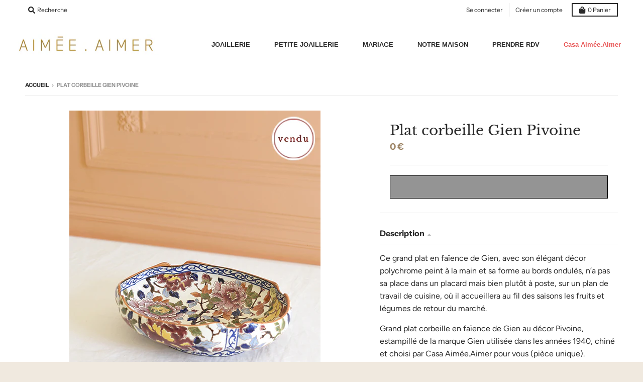

--- FILE ---
content_type: text/html; charset=utf-8
request_url: https://aimee-aimer.com/products/plat-corbeille-gien-decor-pivoine-1
body_size: 31754
content:
<!doctype html>
<!--[if IE 8]><html class="no-js lt-ie9" lang="fr"> <![endif]-->
<!--[if IE 9 ]><html class="ie9 no-js"> <![endif]-->
<!--[if (gt IE 9)|!(IE)]><!--> <html class="no-js" lang="fr"> <!--<![endif]-->
<head>
  <meta charset="utf-8">
  <meta http-equiv="X-UA-Compatible" content="IE=edge,chrome=1">
  <link rel="canonical" href="https://aimee-aimer.com/products/plat-corbeille-gien-decor-pivoine-1">
  <meta name="viewport" content="width=device-width,initial-scale=1">
  <meta name="theme-color" content="#9c8364">

  

  <title>
    Plat corbeille Gien Pivoine &ndash; AIMÉE.AIMER
  </title>

  
    <meta name="description" content="Ce grand plat en faïence de Gien, avec son élégant décor polychrome peint à la main et sa forme au bords ondulés, n’a pas sa place dans un placard mais bien plutôt à poste, sur un plan de travail de cuisine, où il accueillera au fil des saisons les fruits et légumes de retour du marché. Grand plat corbeille en faïence ">
  

  <meta property="og:site_name" content="AIMÉE.AIMER">
<meta property="og:url" content="https://aimee-aimer.com/products/plat-corbeille-gien-decor-pivoine-1">
<meta property="og:title" content="Plat corbeille Gien Pivoine">
<meta property="og:type" content="product">
<meta property="og:description" content="Ce grand plat en faïence de Gien, avec son élégant décor polychrome peint à la main et sa forme au bords ondulés, n’a pas sa place dans un placard mais bien plutôt à poste, sur un plan de travail de cuisine, où il accueillera au fil des saisons les fruits et légumes de retour du marché. Grand plat corbeille en faïence "><meta property="product:availability" content="oos">
  <meta property="product:price:amount" content="0">
  <meta property="product:price:currency" content="EUR"><meta property="og:image" content="http://aimee-aimer.com/cdn/shop/files/JardiniereGien_pivoine_vendu_1200x1200.jpg?v=1714733207">
      <meta property="og:image:secure_url" content="https://aimee-aimer.com/cdn/shop/files/JardiniereGien_pivoine_vendu_1200x1200.jpg?v=1714733207">
      <meta property="og:image:width" content="500">
      <meta property="og:image:height" content="700"><meta property="og:image" content="http://aimee-aimer.com/cdn/shop/products/JardiniereGien_pivoine_mood1_1200x1200.jpg?v=1714733207">
      <meta property="og:image:secure_url" content="https://aimee-aimer.com/cdn/shop/products/JardiniereGien_pivoine_mood1_1200x1200.jpg?v=1714733207">
      <meta property="og:image:width" content="500">
      <meta property="og:image:height" content="700"><meta property="og:image" content="http://aimee-aimer.com/cdn/shop/products/JardiniereGien_pivoine_2_1200x1200.jpg?v=1714733207">
      <meta property="og:image:secure_url" content="https://aimee-aimer.com/cdn/shop/products/JardiniereGien_pivoine_2_1200x1200.jpg?v=1714733207">
      <meta property="og:image:width" content="500">
      <meta property="og:image:height" content="700">

<meta name="twitter:site" content="@">
<meta name="twitter:card" content="summary_large_image">
<meta name="twitter:title" content="Plat corbeille Gien Pivoine">
<meta name="twitter:description" content="Ce grand plat en faïence de Gien, avec son élégant décor polychrome peint à la main et sa forme au bords ondulés, n’a pas sa place dans un placard mais bien plutôt à poste, sur un plan de travail de cuisine, où il accueillera au fil des saisons les fruits et légumes de retour du marché. Grand plat corbeille en faïence ">


  <!-- "snippets/buddha-megamenu-before.liquid" was not rendered, the associated app was uninstalled -->
  <!-- "snippets/buddha-megamenu.liquid" was not rendered, the associated app was uninstalled -->
  <script>window.performance && window.performance.mark && window.performance.mark('shopify.content_for_header.start');</script><meta id="shopify-digital-wallet" name="shopify-digital-wallet" content="/6698865/digital_wallets/dialog">
<meta name="shopify-checkout-api-token" content="8680f3696075308874ad4db166b9e5a2">
<meta id="in-context-paypal-metadata" data-shop-id="6698865" data-venmo-supported="false" data-environment="production" data-locale="fr_FR" data-paypal-v4="true" data-currency="EUR">
<link rel="alternate" type="application/json+oembed" href="https://aimee-aimer.com/products/plat-corbeille-gien-decor-pivoine-1.oembed">
<script async="async" src="/checkouts/internal/preloads.js?locale=fr-FR"></script>
<script id="shopify-features" type="application/json">{"accessToken":"8680f3696075308874ad4db166b9e5a2","betas":["rich-media-storefront-analytics"],"domain":"aimee-aimer.com","predictiveSearch":true,"shopId":6698865,"locale":"fr"}</script>
<script>var Shopify = Shopify || {};
Shopify.shop = "aimee-aimer.myshopify.com";
Shopify.locale = "fr";
Shopify.currency = {"active":"EUR","rate":"1.0"};
Shopify.country = "FR";
Shopify.theme = {"name":"District new - dec23","id":155550482764,"schema_name":"District","schema_version":"3.7.6","theme_store_id":735,"role":"main"};
Shopify.theme.handle = "null";
Shopify.theme.style = {"id":null,"handle":null};
Shopify.cdnHost = "aimee-aimer.com/cdn";
Shopify.routes = Shopify.routes || {};
Shopify.routes.root = "/";</script>
<script type="module">!function(o){(o.Shopify=o.Shopify||{}).modules=!0}(window);</script>
<script>!function(o){function n(){var o=[];function n(){o.push(Array.prototype.slice.apply(arguments))}return n.q=o,n}var t=o.Shopify=o.Shopify||{};t.loadFeatures=n(),t.autoloadFeatures=n()}(window);</script>
<script id="shop-js-analytics" type="application/json">{"pageType":"product"}</script>
<script id="__st">var __st={"a":6698865,"offset":3600,"reqid":"f6f9170f-9a59-4b33-8fea-20945bebddb0-1770094049","pageurl":"aimee-aimer.com\/products\/plat-corbeille-gien-decor-pivoine-1","u":"5622bec5dd25","p":"product","rtyp":"product","rid":6824266858582};</script>
<script>window.ShopifyPaypalV4VisibilityTracking = true;</script>
<script id="captcha-bootstrap">!function(){'use strict';const t='contact',e='account',n='new_comment',o=[[t,t],['blogs',n],['comments',n],[t,'customer']],c=[[e,'customer_login'],[e,'guest_login'],[e,'recover_customer_password'],[e,'create_customer']],r=t=>t.map((([t,e])=>`form[action*='/${t}']:not([data-nocaptcha='true']) input[name='form_type'][value='${e}']`)).join(','),a=t=>()=>t?[...document.querySelectorAll(t)].map((t=>t.form)):[];function s(){const t=[...o],e=r(t);return a(e)}const i='password',u='form_key',d=['recaptcha-v3-token','g-recaptcha-response','h-captcha-response',i],f=()=>{try{return window.sessionStorage}catch{return}},m='__shopify_v',_=t=>t.elements[u];function p(t,e,n=!1){try{const o=window.sessionStorage,c=JSON.parse(o.getItem(e)),{data:r}=function(t){const{data:e,action:n}=t;return t[m]||n?{data:e,action:n}:{data:t,action:n}}(c);for(const[e,n]of Object.entries(r))t.elements[e]&&(t.elements[e].value=n);n&&o.removeItem(e)}catch(o){console.error('form repopulation failed',{error:o})}}const l='form_type',E='cptcha';function T(t){t.dataset[E]=!0}const w=window,h=w.document,L='Shopify',v='ce_forms',y='captcha';let A=!1;((t,e)=>{const n=(g='f06e6c50-85a8-45c8-87d0-21a2b65856fe',I='https://cdn.shopify.com/shopifycloud/storefront-forms-hcaptcha/ce_storefront_forms_captcha_hcaptcha.v1.5.2.iife.js',D={infoText:'Protégé par hCaptcha',privacyText:'Confidentialité',termsText:'Conditions'},(t,e,n)=>{const o=w[L][v],c=o.bindForm;if(c)return c(t,g,e,D).then(n);var r;o.q.push([[t,g,e,D],n]),r=I,A||(h.body.append(Object.assign(h.createElement('script'),{id:'captcha-provider',async:!0,src:r})),A=!0)});var g,I,D;w[L]=w[L]||{},w[L][v]=w[L][v]||{},w[L][v].q=[],w[L][y]=w[L][y]||{},w[L][y].protect=function(t,e){n(t,void 0,e),T(t)},Object.freeze(w[L][y]),function(t,e,n,w,h,L){const[v,y,A,g]=function(t,e,n){const i=e?o:[],u=t?c:[],d=[...i,...u],f=r(d),m=r(i),_=r(d.filter((([t,e])=>n.includes(e))));return[a(f),a(m),a(_),s()]}(w,h,L),I=t=>{const e=t.target;return e instanceof HTMLFormElement?e:e&&e.form},D=t=>v().includes(t);t.addEventListener('submit',(t=>{const e=I(t);if(!e)return;const n=D(e)&&!e.dataset.hcaptchaBound&&!e.dataset.recaptchaBound,o=_(e),c=g().includes(e)&&(!o||!o.value);(n||c)&&t.preventDefault(),c&&!n&&(function(t){try{if(!f())return;!function(t){const e=f();if(!e)return;const n=_(t);if(!n)return;const o=n.value;o&&e.removeItem(o)}(t);const e=Array.from(Array(32),(()=>Math.random().toString(36)[2])).join('');!function(t,e){_(t)||t.append(Object.assign(document.createElement('input'),{type:'hidden',name:u})),t.elements[u].value=e}(t,e),function(t,e){const n=f();if(!n)return;const o=[...t.querySelectorAll(`input[type='${i}']`)].map((({name:t})=>t)),c=[...d,...o],r={};for(const[a,s]of new FormData(t).entries())c.includes(a)||(r[a]=s);n.setItem(e,JSON.stringify({[m]:1,action:t.action,data:r}))}(t,e)}catch(e){console.error('failed to persist form',e)}}(e),e.submit())}));const S=(t,e)=>{t&&!t.dataset[E]&&(n(t,e.some((e=>e===t))),T(t))};for(const o of['focusin','change'])t.addEventListener(o,(t=>{const e=I(t);D(e)&&S(e,y())}));const B=e.get('form_key'),M=e.get(l),P=B&&M;t.addEventListener('DOMContentLoaded',(()=>{const t=y();if(P)for(const e of t)e.elements[l].value===M&&p(e,B);[...new Set([...A(),...v().filter((t=>'true'===t.dataset.shopifyCaptcha))])].forEach((e=>S(e,t)))}))}(h,new URLSearchParams(w.location.search),n,t,e,['guest_login'])})(!0,!0)}();</script>
<script integrity="sha256-4kQ18oKyAcykRKYeNunJcIwy7WH5gtpwJnB7kiuLZ1E=" data-source-attribution="shopify.loadfeatures" defer="defer" src="//aimee-aimer.com/cdn/shopifycloud/storefront/assets/storefront/load_feature-a0a9edcb.js" crossorigin="anonymous"></script>
<script data-source-attribution="shopify.dynamic_checkout.dynamic.init">var Shopify=Shopify||{};Shopify.PaymentButton=Shopify.PaymentButton||{isStorefrontPortableWallets:!0,init:function(){window.Shopify.PaymentButton.init=function(){};var t=document.createElement("script");t.src="https://aimee-aimer.com/cdn/shopifycloud/portable-wallets/latest/portable-wallets.fr.js",t.type="module",document.head.appendChild(t)}};
</script>
<script data-source-attribution="shopify.dynamic_checkout.buyer_consent">
  function portableWalletsHideBuyerConsent(e){var t=document.getElementById("shopify-buyer-consent"),n=document.getElementById("shopify-subscription-policy-button");t&&n&&(t.classList.add("hidden"),t.setAttribute("aria-hidden","true"),n.removeEventListener("click",e))}function portableWalletsShowBuyerConsent(e){var t=document.getElementById("shopify-buyer-consent"),n=document.getElementById("shopify-subscription-policy-button");t&&n&&(t.classList.remove("hidden"),t.removeAttribute("aria-hidden"),n.addEventListener("click",e))}window.Shopify?.PaymentButton&&(window.Shopify.PaymentButton.hideBuyerConsent=portableWalletsHideBuyerConsent,window.Shopify.PaymentButton.showBuyerConsent=portableWalletsShowBuyerConsent);
</script>
<script data-source-attribution="shopify.dynamic_checkout.cart.bootstrap">document.addEventListener("DOMContentLoaded",(function(){function t(){return document.querySelector("shopify-accelerated-checkout-cart, shopify-accelerated-checkout")}if(t())Shopify.PaymentButton.init();else{new MutationObserver((function(e,n){t()&&(Shopify.PaymentButton.init(),n.disconnect())})).observe(document.body,{childList:!0,subtree:!0})}}));
</script>
<link id="shopify-accelerated-checkout-styles" rel="stylesheet" media="screen" href="https://aimee-aimer.com/cdn/shopifycloud/portable-wallets/latest/accelerated-checkout-backwards-compat.css" crossorigin="anonymous">
<style id="shopify-accelerated-checkout-cart">
        #shopify-buyer-consent {
  margin-top: 1em;
  display: inline-block;
  width: 100%;
}

#shopify-buyer-consent.hidden {
  display: none;
}

#shopify-subscription-policy-button {
  background: none;
  border: none;
  padding: 0;
  text-decoration: underline;
  font-size: inherit;
  cursor: pointer;
}

#shopify-subscription-policy-button::before {
  box-shadow: none;
}

      </style>

<script>window.performance && window.performance.mark && window.performance.mark('shopify.content_for_header.end');</script>
  <link href="//aimee-aimer.com/cdn/shop/t/45/assets/theme.scss.css?v=37726471008943916091759343173" rel="stylesheet" type="text/css" media="all" />

  

  <script>
    window.StyleHatch = window.StyleHatch || {};
    StyleHatch.Strings = {
      instagramAddToken: "Ajoutez votre jeton d\u0026#39;accès Instagram.",
      instagramInvalidToken: "Le jeton d\u0026#39;accès Instagram n\u0026#39;est pas valide. Assurez-vous d\u0026#39;avoir ajouté le jeton complet.",
      instagramRateLimitToken: "Votre magasin est actuellement au-dessus de la limite de taux d\u0026#39;Instagram. Contactez le support de Style Hatch pour des détails.",
      addToCart: "Ajouter au panier",
      preOrder: "Ajouter au panier",
      soldOut: "",
      addressError: "Vous ne trouvez pas cette adresse",
      addressNoResults: "Aucun résultat pour cette adresse",
      addressQueryLimit: "Vous avez dépassé la limite de Google utilisation de l'API. Envisager la mise à niveau à un \u003ca href=\"https:\/\/developers.google.com\/maps\/premium\/usage-limits\"\u003erégime spécial\u003c\/a\u003e.",
      authError: "Il y avait un problème authentifier votre compte Google Maps.",
      agreeNotice: "Veuillez accepter les conditions générales de vente"
    }
    window.theme = window.theme || {};
    window.theme.info = { name: "District" };
    StyleHatch.currencyFormat = "{{amount_no_decimals}} €";
    StyleHatch.ajaxCartEnable = true;
    StyleHatch.cartData = {"note":null,"attributes":{},"original_total_price":0,"total_price":0,"total_discount":0,"total_weight":0.0,"item_count":0,"items":[],"requires_shipping":false,"currency":"EUR","items_subtotal_price":0,"cart_level_discount_applications":[],"checkout_charge_amount":0};
    StyleHatch.routes = {
      root_url: '/',
      account_url: '/account',
      account_login_url: 'https://shopify.com/6698865/account?locale=fr&region_country=FR',
      account_logout_url: '/account/logout',
      account_recover_url: '/account/recover',
      account_register_url: 'https://shopify.com/6698865/account?locale=fr',
      account_addresses_url: '/account/addresses',
      collections_url: '/collections',
      all_products_collection_url: '/collections/all',
      search_url: '/search',
      cart_url: '/cart',
      cart_add_url: '/cart/add',
      cart_change_url: '/cart/change',
      cart_clear_url: '/cart/clear',
      product_recommendations_url: '/recommendations/products'
    };
    // Post defer
    window.addEventListener('DOMContentLoaded', function() {
      (function( $ ) {
      

      
      
      })(jq223);
    });
    document.documentElement.className = document.documentElement.className.replace('no-js', 'js');
  </script>
  <script type="text/javascript">
    window.lazySizesConfig = window.lazySizesConfig || {};
    window.lazySizesConfig.loadMode = 1;
  </script>
  <!--[if (gt IE 9)|!(IE)]><!--><script src="//aimee-aimer.com/cdn/shop/t/45/assets/lazysizes.min.js?v=174097831579247140971701198538" async="async"></script><!--<![endif]-->
  <!--[if lte IE 9]><script src="//aimee-aimer.com/cdn/shop/t/45/assets/lazysizes.min.js?v=174097831579247140971701198538"></script><![endif]-->
  <!--[if (gt IE 9)|!(IE)]><!--><script src="//aimee-aimer.com/cdn/shop/t/45/assets/vendor.js?v=120677747010623632271701198538" defer="defer"></script><!--<![endif]-->
  <!--[if lte IE 9]><script src="//aimee-aimer.com/cdn/shop/t/45/assets/vendor.js?v=120677747010623632271701198538"></script><![endif]-->
  <!--[if (gt IE 9)|!(IE)]><!--><script src="//aimee-aimer.com/cdn/shop/t/45/assets/theme.min.js?v=145684740981500992581701198538" defer="defer"></script><!--<![endif]-->
  <!--[if lte IE 9]><script src="//aimee-aimer.com/cdn/shop/t/45/assets/theme.min.js?v=145684740981500992581701198538"></script><![endif]-->

 

<script>window.__pagefly_analytics_settings__={"acceptTracking":false};</script>
 


					







<!-- BEGIN app block: shopify://apps/pagefly-page-builder/blocks/app-embed/83e179f7-59a0-4589-8c66-c0dddf959200 -->

<!-- BEGIN app snippet: pagefly-cro-ab-testing-main -->







<script>
  ;(function () {
    const url = new URL(window.location)
    const viewParam = url.searchParams.get('view')
    if (viewParam && viewParam.includes('variant-pf-')) {
      url.searchParams.set('pf_v', viewParam)
      url.searchParams.delete('view')
      window.history.replaceState({}, '', url)
    }
  })()
</script>



<script type='module'>
  
  window.PAGEFLY_CRO = window.PAGEFLY_CRO || {}

  window.PAGEFLY_CRO['data_debug'] = {
    original_template_suffix: "pre-order",
    allow_ab_test: false,
    ab_test_start_time: 0,
    ab_test_end_time: 0,
    today_date_time: 1770094049000,
  }
  window.PAGEFLY_CRO['GA4'] = { enabled: false}
</script>

<!-- END app snippet -->








  <script src='https://cdn.shopify.com/extensions/019c1c9b-69a5-75c7-99f1-f2ea136270a3/pagefly-page-builder-218/assets/pagefly-helper.js' defer='defer'></script>

  <script src='https://cdn.shopify.com/extensions/019c1c9b-69a5-75c7-99f1-f2ea136270a3/pagefly-page-builder-218/assets/pagefly-general-helper.js' defer='defer'></script>

  <script src='https://cdn.shopify.com/extensions/019c1c9b-69a5-75c7-99f1-f2ea136270a3/pagefly-page-builder-218/assets/pagefly-snap-slider.js' defer='defer'></script>

  <script src='https://cdn.shopify.com/extensions/019c1c9b-69a5-75c7-99f1-f2ea136270a3/pagefly-page-builder-218/assets/pagefly-slideshow-v3.js' defer='defer'></script>

  <script src='https://cdn.shopify.com/extensions/019c1c9b-69a5-75c7-99f1-f2ea136270a3/pagefly-page-builder-218/assets/pagefly-slideshow-v4.js' defer='defer'></script>

  <script src='https://cdn.shopify.com/extensions/019c1c9b-69a5-75c7-99f1-f2ea136270a3/pagefly-page-builder-218/assets/pagefly-glider.js' defer='defer'></script>

  <script src='https://cdn.shopify.com/extensions/019c1c9b-69a5-75c7-99f1-f2ea136270a3/pagefly-page-builder-218/assets/pagefly-slideshow-v1-v2.js' defer='defer'></script>

  <script src='https://cdn.shopify.com/extensions/019c1c9b-69a5-75c7-99f1-f2ea136270a3/pagefly-page-builder-218/assets/pagefly-product-media.js' defer='defer'></script>

  <script src='https://cdn.shopify.com/extensions/019c1c9b-69a5-75c7-99f1-f2ea136270a3/pagefly-page-builder-218/assets/pagefly-product.js' defer='defer'></script>


<script id='pagefly-helper-data' type='application/json'>
  {
    "page_optimization": {
      "assets_prefetching": false
    },
    "elements_asset_mapper": {
      "Accordion": "https://cdn.shopify.com/extensions/019c1c9b-69a5-75c7-99f1-f2ea136270a3/pagefly-page-builder-218/assets/pagefly-accordion.js",
      "Accordion3": "https://cdn.shopify.com/extensions/019c1c9b-69a5-75c7-99f1-f2ea136270a3/pagefly-page-builder-218/assets/pagefly-accordion3.js",
      "CountDown": "https://cdn.shopify.com/extensions/019c1c9b-69a5-75c7-99f1-f2ea136270a3/pagefly-page-builder-218/assets/pagefly-countdown.js",
      "GMap1": "https://cdn.shopify.com/extensions/019c1c9b-69a5-75c7-99f1-f2ea136270a3/pagefly-page-builder-218/assets/pagefly-gmap.js",
      "GMap2": "https://cdn.shopify.com/extensions/019c1c9b-69a5-75c7-99f1-f2ea136270a3/pagefly-page-builder-218/assets/pagefly-gmap.js",
      "GMapBasicV2": "https://cdn.shopify.com/extensions/019c1c9b-69a5-75c7-99f1-f2ea136270a3/pagefly-page-builder-218/assets/pagefly-gmap.js",
      "GMapAdvancedV2": "https://cdn.shopify.com/extensions/019c1c9b-69a5-75c7-99f1-f2ea136270a3/pagefly-page-builder-218/assets/pagefly-gmap.js",
      "HTML.Video": "https://cdn.shopify.com/extensions/019c1c9b-69a5-75c7-99f1-f2ea136270a3/pagefly-page-builder-218/assets/pagefly-htmlvideo.js",
      "HTML.Video2": "https://cdn.shopify.com/extensions/019c1c9b-69a5-75c7-99f1-f2ea136270a3/pagefly-page-builder-218/assets/pagefly-htmlvideo2.js",
      "HTML.Video3": "https://cdn.shopify.com/extensions/019c1c9b-69a5-75c7-99f1-f2ea136270a3/pagefly-page-builder-218/assets/pagefly-htmlvideo2.js",
      "BackgroundVideo": "https://cdn.shopify.com/extensions/019c1c9b-69a5-75c7-99f1-f2ea136270a3/pagefly-page-builder-218/assets/pagefly-htmlvideo2.js",
      "Instagram": "https://cdn.shopify.com/extensions/019c1c9b-69a5-75c7-99f1-f2ea136270a3/pagefly-page-builder-218/assets/pagefly-instagram.js",
      "Instagram2": "https://cdn.shopify.com/extensions/019c1c9b-69a5-75c7-99f1-f2ea136270a3/pagefly-page-builder-218/assets/pagefly-instagram.js",
      "Insta3": "https://cdn.shopify.com/extensions/019c1c9b-69a5-75c7-99f1-f2ea136270a3/pagefly-page-builder-218/assets/pagefly-instagram3.js",
      "Tabs": "https://cdn.shopify.com/extensions/019c1c9b-69a5-75c7-99f1-f2ea136270a3/pagefly-page-builder-218/assets/pagefly-tab.js",
      "Tabs3": "https://cdn.shopify.com/extensions/019c1c9b-69a5-75c7-99f1-f2ea136270a3/pagefly-page-builder-218/assets/pagefly-tab3.js",
      "ProductBox": "https://cdn.shopify.com/extensions/019c1c9b-69a5-75c7-99f1-f2ea136270a3/pagefly-page-builder-218/assets/pagefly-cart.js",
      "FBPageBox2": "https://cdn.shopify.com/extensions/019c1c9b-69a5-75c7-99f1-f2ea136270a3/pagefly-page-builder-218/assets/pagefly-facebook.js",
      "FBLikeButton2": "https://cdn.shopify.com/extensions/019c1c9b-69a5-75c7-99f1-f2ea136270a3/pagefly-page-builder-218/assets/pagefly-facebook.js",
      "TwitterFeed2": "https://cdn.shopify.com/extensions/019c1c9b-69a5-75c7-99f1-f2ea136270a3/pagefly-page-builder-218/assets/pagefly-twitter.js",
      "Paragraph4": "https://cdn.shopify.com/extensions/019c1c9b-69a5-75c7-99f1-f2ea136270a3/pagefly-page-builder-218/assets/pagefly-paragraph4.js",

      "AliReviews": "https://cdn.shopify.com/extensions/019c1c9b-69a5-75c7-99f1-f2ea136270a3/pagefly-page-builder-218/assets/pagefly-3rd-elements.js",
      "BackInStock": "https://cdn.shopify.com/extensions/019c1c9b-69a5-75c7-99f1-f2ea136270a3/pagefly-page-builder-218/assets/pagefly-3rd-elements.js",
      "GloboBackInStock": "https://cdn.shopify.com/extensions/019c1c9b-69a5-75c7-99f1-f2ea136270a3/pagefly-page-builder-218/assets/pagefly-3rd-elements.js",
      "GrowaveWishlist": "https://cdn.shopify.com/extensions/019c1c9b-69a5-75c7-99f1-f2ea136270a3/pagefly-page-builder-218/assets/pagefly-3rd-elements.js",
      "InfiniteOptionsShopPad": "https://cdn.shopify.com/extensions/019c1c9b-69a5-75c7-99f1-f2ea136270a3/pagefly-page-builder-218/assets/pagefly-3rd-elements.js",
      "InkybayProductPersonalizer": "https://cdn.shopify.com/extensions/019c1c9b-69a5-75c7-99f1-f2ea136270a3/pagefly-page-builder-218/assets/pagefly-3rd-elements.js",
      "LimeSpot": "https://cdn.shopify.com/extensions/019c1c9b-69a5-75c7-99f1-f2ea136270a3/pagefly-page-builder-218/assets/pagefly-3rd-elements.js",
      "Loox": "https://cdn.shopify.com/extensions/019c1c9b-69a5-75c7-99f1-f2ea136270a3/pagefly-page-builder-218/assets/pagefly-3rd-elements.js",
      "Opinew": "https://cdn.shopify.com/extensions/019c1c9b-69a5-75c7-99f1-f2ea136270a3/pagefly-page-builder-218/assets/pagefly-3rd-elements.js",
      "Powr": "https://cdn.shopify.com/extensions/019c1c9b-69a5-75c7-99f1-f2ea136270a3/pagefly-page-builder-218/assets/pagefly-3rd-elements.js",
      "ProductReviews": "https://cdn.shopify.com/extensions/019c1c9b-69a5-75c7-99f1-f2ea136270a3/pagefly-page-builder-218/assets/pagefly-3rd-elements.js",
      "PushOwl": "https://cdn.shopify.com/extensions/019c1c9b-69a5-75c7-99f1-f2ea136270a3/pagefly-page-builder-218/assets/pagefly-3rd-elements.js",
      "ReCharge": "https://cdn.shopify.com/extensions/019c1c9b-69a5-75c7-99f1-f2ea136270a3/pagefly-page-builder-218/assets/pagefly-3rd-elements.js",
      "Rivyo": "https://cdn.shopify.com/extensions/019c1c9b-69a5-75c7-99f1-f2ea136270a3/pagefly-page-builder-218/assets/pagefly-3rd-elements.js",
      "TrackingMore": "https://cdn.shopify.com/extensions/019c1c9b-69a5-75c7-99f1-f2ea136270a3/pagefly-page-builder-218/assets/pagefly-3rd-elements.js",
      "Vitals": "https://cdn.shopify.com/extensions/019c1c9b-69a5-75c7-99f1-f2ea136270a3/pagefly-page-builder-218/assets/pagefly-3rd-elements.js",
      "Wiser": "https://cdn.shopify.com/extensions/019c1c9b-69a5-75c7-99f1-f2ea136270a3/pagefly-page-builder-218/assets/pagefly-3rd-elements.js"
    },
    "custom_elements_mapper": {
      "pf-click-action-element": "https://cdn.shopify.com/extensions/019c1c9b-69a5-75c7-99f1-f2ea136270a3/pagefly-page-builder-218/assets/pagefly-click-action-element.js",
      "pf-dialog-element": "https://cdn.shopify.com/extensions/019c1c9b-69a5-75c7-99f1-f2ea136270a3/pagefly-page-builder-218/assets/pagefly-dialog-element.js"
    }
  }
</script>


<!-- END app block --><!-- BEGIN app block: shopify://apps/globo-mega-menu/blocks/app-embed/7a00835e-fe40-45a5-a615-2eb4ab697b58 -->
<link href="//cdn.shopify.com/extensions/019c08e6-4e57-7c02-a6cb-a27823536122/menufrontend-308/assets/main-navigation-styles.min.css" rel="stylesheet" type="text/css" media="all" />
<link href="//cdn.shopify.com/extensions/019c08e6-4e57-7c02-a6cb-a27823536122/menufrontend-308/assets/theme-styles.min.css" rel="stylesheet" type="text/css" media="all" />
<script type="text/javascript" hs-ignore data-cookieconsent="ignore" data-ccm-injected>
document.getElementsByTagName('html')[0].classList.add('globo-menu-loading');
window.GloboMenuConfig = window.GloboMenuConfig || {}
window.GloboMenuConfig.curLocale = "fr";
window.GloboMenuConfig.shop = "aimee-aimer.myshopify.com";
window.GloboMenuConfig.GloboMenuLocale = "fr";
window.GloboMenuConfig.locale = "fr";
window.menuRootUrl = "";
window.GloboMenuCustomer = false;
window.GloboMenuAssetsUrl = 'https://cdn.shopify.com/extensions/019c08e6-4e57-7c02-a6cb-a27823536122/menufrontend-308/assets/';
window.GloboMenuFilesUrl = '//aimee-aimer.com/cdn/shop/files/';
window.GloboMenuLinklists = {"main-menu": [{'url' :"\/collections", 'title': "NOUVEAUTÉS"},{'url' :"\/collections\/all", 'title': "LES BIJOUX"},{'url' :"\/collections", 'title': "L'ALPHABET de AIMÉE.AIMER"},{'url' :"\/collections\/all", 'title': "LE MARIAGE"},{'url' :"\/collections", 'title': "LES COLLECTIONS"}],"footer": [{'url' :"\/pages\/about-us", 'title': "notre Maison"},{'url' :"\/pages\/nos-services", 'title': "nos services"},{'url' :"\/blogs\/on-parle-de-nous", 'title': "on parle de nous"},{'url' :"\/pages\/vos-questions-les-plus-frequentes", 'title': "FAQ"},{'url' :"\/pages\/cgv", 'title': "CGV"},{'url' :"\/pages\/mentions-legales", 'title': "Mentions légales"}],"header": [{'url' :"\/pages\/about-us", 'title': "notre Maison"},{'url' :"\/pages\/nos-services", 'title': "nos services"},{'url' :"\/blogs\/on-parle-de-nous", 'title': "on parle de nous"},{'url' :"\/pages\/vos-questions-les-plus-frequentes", 'title': "FAQ"}],"header-nav-district": [{'url' :"\/", 'title': "JOAILLERIE"},{'url' :"\/", 'title': "PETITE JOAILLERIE"},{'url' :"\/", 'title': "MARIAGE"},{'url' :"\/", 'title': "NOTRE MAISON"},{'url' :"\/pages\/essayer-un-bijou-votre-rendez-vous", 'title': "SALON-BOUTIQUE RV"}],"footer-district-menu-maison": [{'url' :"\/pages\/ecrivez-nous", 'title': "Par mail sur boutique@aimee-aimer.com"},{'url' :"\/pages\/contactez-nous-et-posez-nous-vos-questions", 'title': "Par téléphone au 09.80.47.14.77"},{'url' :"\/pages\/guide-des-tailles", 'title': "Guide des tailles"},{'url' :"\/pages\/le-cadeau-a-temps", 'title': "Un cadeau à temps"},{'url' :"\/pages\/vos-questions-les-plus-frequentes", 'title': "FAQ"}],"footer-district-la-maison": [{'url' :"\/pages\/notre-maison", 'title': "Notre histoire"},{'url' :"\/pages\/notre-savoir-faire", 'title': "Notre savoir-faire"},{'url' :"\/pages\/essayer-un-bijou-votre-rendez-vous", 'title': "Découvrir un bijou, prendre RV"},{'url' :"\/blogs\/on-parle-de-nous", 'title': "Presse, On parle de nous"}],"footer-district-nos-garanties": [{'url' :"\/pages\/retour-facile-livraison-securisee", 'title': "Retour facile \u0026 livraison sécurisée"},{'url' :"\/pages\/remise-a-taille-de-votre-bague", 'title': "Remise à taille de votre bague offerte"},{'url' :"\/pages\/garantie-et-reparations", 'title': "Garantie et réparations"},{'url' :"\/pages\/cgv", 'title': "CGV"}],"customer-account-main-menu": [{'url' :"\/", 'title': "Boutique"},{'url' :"https:\/\/shopify.com\/6698865\/account\/orders?locale=fr\u0026region_country=FR", 'title': "Orders"}]}
window.GloboMenuConfig.is_app_embedded = true;
window.showAdsInConsole = true;
</script>

<script hs-ignore data-cookieconsent="ignore" data-ccm-injected type="text/javascript">
  window.GloboMenus = window.GloboMenus || [];
  var menuKey = 2694;
  window.GloboMenus[menuKey] = window.GloboMenus[menuKey] || {};
  window.GloboMenus[menuKey].id = menuKey;window.GloboMenus[menuKey].replacement = {"type":"auto"};window.GloboMenus[menuKey].type = "main";
  window.GloboMenus[menuKey].schedule = null;
  window.GloboMenus[menuKey].settings ={"font":{"tab_fontsize":"13","menu_fontsize":"13","tab_fontfamily":"Work Sans","tab_fontweight":"500","menu_fontfamily":"Work Sans","menu_fontweight":"600","tab_fontfamily_2":"avenir next","menu_fontfamily_2":"avenir next","submenu_text_fontsize":"13","tab_fontfamily_custom":true,"menu_fontfamily_custom":true,"submenu_text_fontfamily":"Work Sans","submenu_text_fontweight":"regular","submenu_heading_fontsize":"13","submenu_text_fontfamily_2":"univers next","submenu_heading_fontfamily":"Work Sans","submenu_heading_fontweight":"500","submenu_description_fontsize":"11","submenu_heading_fontfamily_2":"univers next","submenu_description_fontfamily":"Alice","submenu_description_fontweight":"regular","submenu_text_fontfamily_custom":true,"submenu_description_fontfamily_2":"Indie Flower","submenu_heading_fontfamily_custom":true,"submenu_description_fontfamily_custom":false},"color":{"menu_text":"rgba(42, 42, 42, 1)","menu_border":"rgba(255, 255, 255, 1)","submenu_text":"rgba(156, 131, 100, 1)","atc_text_color":"#FFFFFF","submenu_border":"rgba(255, 255, 255, 1)","menu_background":"rgba(255, 255, 255, 1)","menu_text_hover":"rgba(156, 131, 100, 1)","sale_text_color":"#ffffff","submenu_heading":"rgba(42, 42, 42, 1)","tab_heading_color":"rgba(255, 253, 253, 1)","soldout_text_color":"#757575","submenu_background":"rgba(255, 255, 255, 1)","submenu_text_hover":"#000000","submenu_description":"#969696","atc_background_color":"#1F1F1F","atc_text_color_hover":"#FFFFFF","tab_background_hover":"rgba(247, 245, 245, 1)","menu_background_hover":"rgba(255, 255, 255, 1)","sale_background_color":"#ec523e","soldout_background_color":"#d5d5d5","tab_heading_active_color":"rgba(255, 249, 249, 1)","submenu_description_hover":"rgba(42, 42, 42, 1)","atc_background_color_hover":"#000000"},"general":{"align":"right","login":false,"border":false,"logout":false,"search":false,"account":false,"trigger":"hover","register":false,"atcButton":false,"indicators":false,"responsive":"950","transition":"fade","menu_padding":"24","carousel_loop":true,"hidewatermark":false,"mobile_border":true,"mobile_trigger":"click_toggle","submenu_border":true,"tab_lineheight":"50","menu_lineheight":"100","lazy_load_enable":false,"transition_delay":"150","transition_speed":"300","carousel_auto_play":true,"dropdown_lineheight":"52","linklist_lineheight":"32","mobile_sticky_header":false,"desktop_sticky_header":false,"mobile_hide_linklist_submenu":false},"language":{"name":"Nom","sale":"Sale","send":"envoyer","view":"View details","email":"email","phone":"téléphone","search":"Recherche","message":"message","sold_out":"Sold out","add_to_cart":"Add to cart"}};
  window.GloboMenus[menuKey].itemsLength = 6;
</script><script type="template/html" id="globoMenu2694HTML"><ul class="gm-menu gm-menu-2694 gm-mobile-bordered gm-submenu-align-right gm-menu-trigger-hover gm-transition-fade" data-menu-id="2694" data-transition-speed="300" data-transition-delay="150">
<li style="--gm-item-custom-color:rgba(42, 42, 42, 1);--gm-item-custom-hover-color:rgba(156, 131, 100, 1);--gm-item-custom-background-color:rgba(255, 255, 255, 1);--gm-item-custom-hover-background-color:rgba(255, 255, 255, 1);" data-gmmi="0" data-gmdi="0" class="gm-item gm-level-0 gm-has-submenu gm-submenu-mega gm-submenu-align-center has-custom-color"><a class="gm-target" title="JOAILLERIE"><span class="gm-text">JOAILLERIE</span></a><div 
      class="gm-submenu gm-mega gm-submenu-bordered" 
      style="width: 900px;"
    ><div style="" class="submenu-background"></div>
      <ul class="gm-grid">
<li class="gm-item gm-grid-item gmcol-1">
</li>
<li class="gm-item gm-grid-item gmcol-2 gm-has-submenu"><ul style="--columns:1" class="gm-links">
<li class="gm-item gm-heading"><a class="gm-target" title="BIJOUX" href="/collections/bijoux"><span class="gm-text">BIJOUX</span></a>
</li>
<li class="gm-item"><a class="gm-target" title="Bagues" href="https://aimee-aimer.com/pages/les-bagues-1"><span class="gm-text">Bagues</span></a>
</li>
<li class="gm-item"><a class="gm-target" title="Boucles d&#39;oreilles" href="https://aimee-aimer.com/pages/les-boucles-d-oreilles"><span class="gm-text">Boucles d'oreilles</span></a>
</li>
<li class="gm-item"><a class="gm-target" title="Colliers" href="/collections/colliers-1"><span class="gm-text">Colliers</span></a>
</li>
<li class="gm-item"><a class="gm-target" title="Bracelets" href="/collections/bracelets-1"><span class="gm-text">Bracelets</span></a>
</li>
<li class="gm-item"><a class="gm-target" title="Sélection Cadeaux" href="https://aimee-aimer.com/pages/selection-festive"><span class="gm-text">Sélection Cadeaux</span></a>
</li></ul>
</li>
<li class="gm-item gm-grid-item gmcol-2 gm-has-submenu"><ul style="--columns:1" class="gm-links">
<li class="gm-item gm-heading"><div class="gm-target" title="COLLECTIONS"><span class="gm-text">COLLECTIONS</span></div>
</li>
<li class="gm-item"><a class="gm-target" title="Noeud de Paris" href="/collections/noeud-de-paris"><span class="gm-text">Noeud de Paris</span></a>
</li>
<li class="gm-item"><a class="gm-target" title="Crush" href="/collections/crush_on"><span class="gm-text">Crush</span></a>
</li>
<li class="gm-item"><a class="gm-target" title="Spicy Love" href="/collections/spicy-love"><span class="gm-text">Spicy Love</span></a>
</li>
<li class="gm-item"><a class="gm-target" title="Spicy" href="https://aimee-aimer.com/pages/spicy"><span class="gm-text">Spicy</span></a>
</li>
<li class="gm-item"><a class="gm-target" title="Delta" href="/collections/delta"><span class="gm-text">Delta</span></a>
</li>
<li class="gm-item"><a class="gm-target" title="Folles Iguazu" href="/collections/folles-iguazu"><span class="gm-text">Folles Iguazu</span></a>
</li>
<li class="gm-item"><a class="gm-target" title="Nous" href="https://aimee-aimer.com/pages/la-bague-nous"><span class="gm-text">Nous</span></a>
</li></ul>
</li>
<li class="gm-item gm-grid-item gmcol-2 gm-has-submenu"><ul style="--columns:1" class="gm-links">
<li class="gm-item"><a class="gm-target" title=""><span class="gm-text"></span></a>
</li>
<li class="gm-item"><a class="gm-target" title=""><span class="gm-text"></span></a>
</li>
<li class="gm-item"><a class="gm-target" title=""><span class="gm-text"></span></a>
</li>
<li class="gm-item"><a class="gm-target" title=""><span class="gm-text"></span></a>
</li>
<li class="gm-item"><a class="gm-target" title="Petit AA - Promessa" href="/collections/promessa"><span class="gm-text">Petit AA - Promessa</span></a>
</li>
<li class="gm-item"><a class="gm-target" title="Tiare" href="/collections/tiare"><span class="gm-text">Tiare</span></a>
</li>
<li class="gm-item"><a class="gm-target" title="Chance" href="/collections/collection-chance"><span class="gm-text">Chance</span></a>
</li>
<li class="gm-item"><a class="gm-target" title="Lignes F." href="/collections/lignes-frivoles"><span class="gm-text">Lignes F.</span></a>
</li>
<li class="gm-item"><a class="gm-target" title="Horizon" href="/collections/horizon"><span class="gm-text">Horizon</span></a>
</li>
<li class="gm-item"><a class="gm-target" title="Tropiques" href="/collections/tropiques"><span class="gm-text">Tropiques</span></a>
</li></ul>
</li>
<li class="gm-item gm-grid-item gmcol-4 gm-image-1">
    <div class="gm-image"  style="--gm-item-image-width:auto">
      <a title="" href="/collections/crush_on"><img
            
            data-sizes="auto"
            src="//aimee-aimer.com/cdn/shop/files/1683714075_0_2048x.jpg?v=16744102393003718187"
            width=""
            height=""
            data-widths="[40, 100, 140, 180, 250, 260, 275, 305, 440, 610, 720, 930, 1080, 1200, 1640, 2048]"
            class=""
            alt=""
            title=""
          /></a>
    </div>
  </li>
<li class="gm-item gm-grid-item gmcol-1">
</li></ul>
    </div></li>

<li style="--gm-item-custom-color:rgba(42, 42, 42, 1);--gm-item-custom-hover-color:rgba(156, 131, 100, 1);--gm-item-custom-background-color:rgba(255, 255, 255, 1);--gm-item-custom-hover-background-color:rgba(255, 255, 255, 1);" data-gmmi="1" data-gmdi="1" class="gm-item gm-level-0 gm-has-submenu gm-submenu-mega gm-submenu-align-center has-custom-color"><a class="gm-target" title="PETITE JOAILLERIE"><span class="gm-text">PETITE JOAILLERIE</span></a><div 
      class="gm-submenu gm-mega gm-submenu-bordered" 
      style="width: 900px;"
    ><div style="" class="submenu-background"></div>
      <ul class="gm-grid">
<li class="gm-item gm-grid-item gmcol-1">
</li>
<li class="gm-item gm-grid-item gmcol-3 gm-has-submenu"><ul style="--columns:1" class="gm-links gm-jc-start">
<li class="gm-item gm-heading"><div class="gm-target" title="NOUVEAUTÉS"><span class="gm-text">NOUVEAUTÉS</span></div>
</li>
<li class="gm-item"><a class="gm-target" title="Les Médailles Heureuses" href="/collections/les-medailles-bonheur"><span class="gm-text">Les Médailles Heureuses</span></a>
</li>
<li class="gm-item"><a class="gm-target" title="Bracelet Aloha Perlé" href="/collections/bracelets-aloha-perle"><span class="gm-text">Bracelet Aloha Perlé</span></a>
</li>
<li class="gm-item"><a class="gm-target" title="Collier Aloha Perlé" href="/collections/collier-aloha-perle"><span class="gm-text">Collier Aloha Perlé</span></a>
</li>
<li class="gm-item"><a class="gm-target" title="Boucles d&#39;oreilles Chanimaux" href="/collections/les-chanimaux"><span class="gm-text">Boucles d'oreilles Chanimaux</span></a>
</li></ul>
</li>
<li class="gm-item gm-grid-item gmcol-3 gm-has-submenu"><ul style="--columns:1" class="gm-links">
<li class="gm-item gm-heading"><div class="gm-target" title="L&#39;ALPHABET DE AIMÉE.AIMER"><span class="gm-text">L'ALPHABET DE AIMÉE.AIMER</span></div>
</li>
<li class="gm-item"><a class="gm-target" title="Bracelet Alphabet pour elle" href="/collections/lalphabet-de-aimee-aimer"><span class="gm-text">Bracelet Alphabet pour elle</span></a>
</li>
<li class="gm-item"><a class="gm-target" title="Bague Alphabet" href="/collections/bague-alphabet"><span class="gm-text">Bague Alphabet</span></a>
</li>
<li class="gm-item"><a class="gm-target" title="Bracelet Alphabet pour lui" href="/collections/lalphabet-de-aimee-aimer-pour-lui-version-argent-950"><span class="gm-text">Bracelet Alphabet pour lui</span></a>
</li></ul>
</li>
<li class="gm-item gm-grid-item gmcol-4 gm-image-1">
    <div class="gm-image"  style="--gm-item-image-width:auto">
      <a title="" href="/collections/bracelet-collier-alphabet-aloha-perle"><img
            
            data-sizes="auto"
            src="//aimee-aimer.com/cdn/shop/files/1683714118_0_2048x.jpg?v=5913155101769286758"
            width=""
            height=""
            data-widths="[40, 100, 140, 180, 250, 260, 275, 305, 440, 610, 720, 930, 1080, 1200, 1640, 2048]"
            class=""
            alt=""
            title=""
          /></a>
    </div>
  </li>
<li class="gm-item gm-grid-item gmcol-1">
</li></ul>
    </div></li>

<li data-gmmi="2" data-gmdi="2" class="gm-item gm-level-0 gm-has-submenu gm-submenu-mega gm-submenu-align-center"><a class="gm-target" title="MARIAGE"><span class="gm-text">MARIAGE</span></a><div 
      class="gm-submenu gm-mega gm-submenu-bordered" 
      style="width: 750px;"
    ><div style="" class="submenu-background"></div>
      <ul class="gm-grid">
<li class="gm-item gm-grid-item gmcol-1">
</li>
<li class="gm-item gm-grid-item gmcol-5 gm-image-1">
    <div class="gm-image"  style="--gm-item-image-width:auto">
      <a title="" href="/collections/bagues-de-fiancailles"><img
            
            data-sizes="auto"
            src="//aimee-aimer.com/cdn/shop/files/1591530665_0_2048x.jpg?v=6978555421169506825"
            width=""
            height=""
            data-widths="[40, 100, 140, 180, 250, 260, 275, 305, 440, 610, 720, 930, 1080, 1200, 1640, 2048]"
            class=""
            alt=""
            title=""
          /></a>
    </div>
  </li>
<li class="gm-item gm-grid-item gmcol-5 gm-image-1">
    <div class="gm-image"  style="--gm-item-image-width:auto">
      <a title="" href="/collections/alliances"><img
            
            data-sizes="auto"
            src="//aimee-aimer.com/cdn/shop/files/1612310149_0_2048x.jpg?v=17900221313137499634"
            width=""
            height=""
            data-widths="[40, 100, 140, 180, 250, 260, 275, 305, 440, 610, 720, 930, 1080, 1200, 1640, 2048]"
            class=""
            alt=""
            title=""
          /></a>
    </div>
  </li>
<li class="gm-item gm-grid-item gmcol-1">
</li></ul>
    </div></li>

<li style="--gm-item-custom-color:rgba(42, 42, 42, 1);--gm-item-custom-hover-color:rgba(156, 131, 100, 1);--gm-item-custom-background-color:rgba(255, 255, 255, 1);--gm-item-custom-hover-background-color:rgba(255, 255, 255, 1);" data-gmmi="3" data-gmdi="3" class="gm-item gm-level-0 gm-has-submenu gm-submenu-mega gm-submenu-align-center has-custom-color"><a class="gm-target" title="NOTRE MAISON"><span class="gm-text">NOTRE MAISON</span></a><div 
      class="gm-submenu gm-mega gm-submenu-bordered" 
      style="width: 540px;"
    ><div style="background-color: rgba(255, 255, 255, 1);" class="submenu-background"></div>
      <ul class="gm-grid">
<li class="gm-item gm-grid-item gmcol-1">
</li>
<li class="gm-item gm-grid-item gmcol-4 gm-has-submenu"><ul style="--columns:1" class="gm-links">
<li class="gm-item gm-heading"><div class="gm-target" title="QUI SOMMES NOUS ?"><span class="gm-text">QUI SOMMES NOUS ?</span></div>
</li>
<li class="gm-item"><a class="gm-target" title="Notre maison" href="/pages/notre-maison"><span class="gm-text">Notre maison</span></a>
</li>
<li class="gm-item"><a class="gm-target" title="Notre savoir faire" href="/pages/notre-savoir-faire"><span class="gm-text">Notre savoir faire</span></a>
</li>
<li class="gm-item"><a class="gm-target" title="Nous contacter" href="/pages/contactez-nous-et-posez-nous-vos-questions"><span class="gm-text">Nous contacter</span></a>
</li></ul>
</li>
<li class="gm-item gm-grid-item gmcol-6 gm-has-submenu"><ul style="--columns:1" class="gm-links">
<li class="gm-item gm-heading"><div class="gm-target" title="NOS ENGAGEMENTS"><span class="gm-text">NOS ENGAGEMENTS</span></div>
</li>
<li class="gm-item"><a class="gm-target" title="Livraison sécurisée et retour facile" href="/pages/retour-facile-livraison-securisee"><span class="gm-text">Livraison sécurisée et retour facile</span></a>
</li>
<li class="gm-item"><a class="gm-target" title="Remise à taille offerte" href="/pages/remise-a-taille-de-votre-bague"><span class="gm-text">Remise à taille offerte</span></a>
</li>
<li class="gm-item"><a class="gm-target" title="Garanties et réparation" href="/pages/garantie-et-reparations"><span class="gm-text">Garanties et réparation</span></a>
</li>
<li class="gm-item"><a class="gm-target" title="Un cadeau à temps" href="/pages/le-cadeau-a-temps"><span class="gm-text">Un cadeau à temps</span></a>
</li>
<li class="gm-item"><a class="gm-target" title="Conseils d&#39;entretien" href="/pages/guide-dentretien"><span class="gm-text">Conseils d'entretien</span></a>
</li></ul>
</li>
<li class="gm-item gm-grid-item gmcol-1">
</li></ul>
    </div></li>

<li data-gmmi="4" data-gmdi="4" class="gm-item gm-level-0 gm-has-submenu gm-submenu-none gm-submenu-align-full"><a class="gm-target" title="PRENDRE RDV" target="_blank" href="/pages/essayer-un-bijou-votre-rendez-vous"><span class="gm-text">PRENDRE RDV</span></a></li>

<li style="--gm-item-custom-color:rgba(232, 84, 84, 1);--gm-item-custom-hover-color:rgba(156, 131, 100, 1);--gm-item-custom-background-color:rgba(255, 255, 255, 1);--gm-item-custom-hover-background-color:rgba(255, 255, 255, 1);" data-gmmi="5" data-gmdi="5" class="gm-item gm-level-0 gm-has-submenu gm-submenu-mega gm-submenu-align-center has-custom-color"><a class="gm-target" title="Casa Aimée.Aimer" href="https://aimee-aimer.com/pages/casa-aimee-aimer"><span class="gm-text">Casa Aimée.Aimer</span></a><div 
      class="gm-submenu gm-mega gm-submenu-bordered" 
      style="width: 300px;"
    ><div style="" class="submenu-background"></div>
      <ul class="gm-grid">
<li class="gm-item gm-grid-item gmcol-6 gm-has-submenu"><ul style="--columns:1" class="gm-links">
<li class="gm-item"><a class="gm-target" title="LA COLLECTION" href="https://aimee-aimer.com/pages/casa-aimee-aimer"><span class="gm-text">LA COLLECTION</span></a>
</li></ul>
</li>
<li class="gm-item gm-grid-item gmcol-4 gm-has-submenu"><ul style="--columns:1" class="gm-links">
<li class="gm-item"><a class="gm-target" title="À PROPOS" href="https://aimee-aimer.com/pages/casa-aimeeaimer"><span class="gm-text">À PROPOS</span></a>
</li></ul>
</li>
<li class="gm-item gm-grid-item gmcol-9 gm-image-2">
    <div class="gm-image"  style="--gm-item-image-width:auto">
      <a title="" href="https://aimee-aimer.com/collections/homeware-tableware"><img
            
            data-sizes="auto"
            src="//aimee-aimer.com/cdn/shop/files/1612572983_0_2048x.jpg?v=18364427164654142229"
            width=""
            height=""
            data-widths="[40, 100, 140, 180, 250, 260, 275, 305, 440, 610, 720, 930, 1080, 1200, 1640, 2048]"
            class=""
            alt=""
            title=""
          /></a>
    </div>
  </li></ul>
    </div></li>
</ul></script><style>
.gm-menu-installed .gm-menu.gm-menu-2694 {
  background-color: rgba(255, 255, 255, 1) !important;
  color: rgba(156, 131, 100, 1);
  font-family: "univers next", sans-serif;
  font-size: 13px;
}
.gm-menu-installed .gm-menu.gm-menu-2694.gm-bordered:not(.gm-menu-mobile):not(.gm-vertical) > .gm-level-0 + .gm-level-0 {
  border-left: 1px solid rgba(255, 255, 255, 1) !important;
}
.gm-menu-installed .gm-menu.gm-bordered.gm-vertical > .gm-level-0 + .gm-level-0:not(.searchItem),
.gm-menu-installed .gm-menu.gm-menu-2694.gm-mobile-bordered.gm-menu-mobile > .gm-level-0 + .gm-level-0:not(.searchItem){
  border-top: 1px solid rgba(255, 255, 255, 1) !important;
}
.gm-menu-installed .gm-menu.gm-menu-2694 .gm-item.gm-level-0 > .gm-target > .gm-text{
  font-family: "avenir next", sans-serif !important;
}
.gm-menu-installed .gm-menu.gm-menu-2694 .gm-item.gm-level-0 > .gm-target{
  padding: 15px 24px !important;
  font-family: "avenir next", sans-serif !important;
}
.gm-menu-installed .gm-menu.gm-menu-2694 .gm-item.gm-level-0 > .gm-target,
.gm-menu-installed .gm-menu.gm-menu-2694 .gm-item.gm-level-0 > .gm-target > .gm-icon,
.gm-menu-installed .gm-menu.gm-menu-2694 .gm-item.gm-level-0 > .gm-target > .gm-text,
.gm-menu-installed .gm-menu.gm-menu-2694 .gm-item.gm-level-0 > .gm-target > .gm-retractor{
  color: rgba(42, 42, 42, 1) !important;
  font-size: 13px !important;
  font-weight: 600 !important;
  font-style: normal !important;
  line-height: 70px !important;
}

.gm-menu.gm-menu-2694 .gm-submenu.gm-search-form input{
  line-height: 90px !important;
}

.gm-menu-installed .gm-menu.gm-menu-2694 .gm-item.gm-level-0.gm-active > .gm-target,
.gm-menu-installed .gm-menu.gm-menu-2694 .gm-item.gm-level-0:hover > .gm-target{
  background-color: rgba(255, 255, 255, 1) !important;
}

.gm-menu-installed .gm-menu.gm-menu-2694 .gm-item.gm-level-0.gm-active > .gm-target,
.gm-menu-installed .gm-menu.gm-menu-2694 .gm-item.gm-level-0.gm-active > .gm-target > .gm-icon,
.gm-menu-installed .gm-menu.gm-menu-2694 .gm-item.gm-level-0.gm-active > .gm-target > .gm-text,
.gm-menu-installed .gm-menu.gm-menu-2694 .gm-item.gm-level-0.gm-active > .gm-target > .gm-retractor,
.gm-menu-installed .gm-menu.gm-menu-2694 .gm-item.gm-level-0:hover > .gm-target,
.gm-menu-installed .gm-menu.gm-menu-2694 .gm-item.gm-level-0:hover > .gm-target > .gm-icon,
.gm-menu-installed .gm-menu.gm-menu-2694 .gm-item.gm-level-0:hover > .gm-target > .gm-text,
.gm-menu-installed .gm-menu.gm-menu-2694 .gm-item.gm-level-0:hover > .gm-target > .gm-retractor{
  color: rgba(156, 131, 100, 1) !important;
}

.gm-menu-installed .gm-menu.gm-menu-2694 .gm-submenu.gm-submenu-bordered:not(.gm-aliexpress) {
  border: 1px solid rgba(255, 255, 255, 1) !important;
}

.gm-menu-installed .gm-menu.gm-menu-2694.gm-menu-mobile .gm-tabs > .gm-tab-links > .gm-item{
  border-top: 1px solid rgba(255, 255, 255, 1) !important;
}

.gm-menu-installed .gm-menu.gm-menu-2694 .gm-tab-links > .gm-item.gm-active > .gm-target{
  background-color: rgba(247, 245, 245, 1) !important;
}

.gm-menu-installed .gm-menu.gm-menu-2694 .gm-submenu.gm-mega,
.gm-menu-installed .gm-menu.gm-menu-2694 .gm-submenu.gm-search-form,
.gm-menu-installed .gm-menu.gm-menu-2694 .gm-submenu-aliexpress .gm-tab-links,
.gm-menu-installed .gm-menu.gm-menu-2694 .gm-submenu-aliexpress .gm-tab-content {
  background-color: rgba(255, 255, 255, 1) !important;
}
.gm-menu-installed .gm-menu.gm-menu-2694 .gm-submenu-bordered .gm-tabs-left > .gm-tab-links {
  border-right: 1px solid rgba(255, 255, 255, 1) !important;
}
.gm-menu-installed .gm-menu.gm-menu-2694 .gm-submenu-bordered .gm-tabs-top > .gm-tab-links {
  border-bottom: 1px solid rgba(255, 255, 255, 1) !important;
}
.gm-menu-installed .gm-menu.gm-menu-2694 .gm-submenu-bordered .gm-tabs-right > .gm-tab-links {
  border-left: 1px solid rgba(255, 255, 255, 1) !important;
}
.gm-menu-installed .gm-menu.gm-menu-2694 .gm-tab-links > .gm-item > .gm-target,
.gm-menu-installed .gm-menu.gm-menu-2694 .gm-tab-links > .gm-item > .gm-target > .gm-text{
  font-family: "avenir next", sans-serif;
  font-size: 13px;
  font-weight: 500;
  font-style: normal;
}
.gm-menu-installed .gm-menu.gm-menu-2694 .gm-tab-links > .gm-item > .gm-target > .gm-icon{
  font-size: 13px;
}
.gm-menu-installed .gm-menu.gm-menu-2694 .gm-tab-links > .gm-item > .gm-target,
.gm-menu-installed .gm-menu.gm-menu-2694 .gm-tab-links > .gm-item > .gm-target > .gm-text,
.gm-menu-installed .gm-menu.gm-menu-2694 .gm-tab-links > .gm-item > .gm-target > .gm-retractor,
.gm-menu-installed .gm-menu.gm-menu-2694 .gm-tab-links > .gm-item > .gm-target > .gm-icon{
  color: rgba(255, 253, 253, 1) !important;
}
.gm-menu-installed .gm-menu.gm-menu-2694 .gm-tab-links > .gm-item.gm-active > .gm-target,
.gm-menu-installed .gm-menu.gm-menu-2694 .gm-tab-links > .gm-item.gm-active > .gm-target > .gm-text,
.gm-menu-installed .gm-menu.gm-menu-2694 .gm-tab-links > .gm-item.gm-active > .gm-target > .gm-retractor,
.gm-menu-installed .gm-menu.gm-menu-2694 .gm-tab-links > .gm-item.gm-active > .gm-target > .gm-icon{
  color: rgba(255, 249, 249, 1) !important;
}
.gm-menu-installed .gm-menu.gm-menu-2694 .gm-dropdown {
  background-color: rgba(255, 255, 255, 1) !important;
}
.gm-menu-installed .gm-menu.gm-menu-2694 .gm-dropdown > li > a {
  line-height: 22px !important;
}
.gm-menu-installed .gm-menu.gm-menu-2694 .gm-tab-links > li > a {
  line-height: 20px !important;
}
.gm-menu-installed .gm-menu.gm-menu-2694 .gm-links > li:not(.gm-heading) > a {
  line-height: 22px !important;
}
.gm-html-inner,
.gm-menu-installed .gm-menu.gm-menu-2694 .gm-submenu .gm-item .gm-target {
  color: rgba(156, 131, 100, 1) !important;
  font-family: "univers next", sans-serif !important;
  font-size: 13px !important;
  font-weight: 400 !important;
  font-style: normal !important;
}
.gm-menu-installed .gm-menu.gm-menu-2694 .gm-submenu .gm-item .gm-heading,
.gm-menu-installed .gm-menu.gm-menu-2694 .gm-submenu .gm-item .gm-heading .gm-target{
  color: rgba(42, 42, 42, 1) !important;
  font-family: "univers next", sans-serif !important;
  font-size: 13px !important;
  font-weight: 500 !important;
  font-style: normal !important;
}
.gm-menu-installed .gm-menu.gm-menu-2694 .gm-submenu .gm-target:hover,
.gm-menu-installed .gm-menu.gm-menu-2694 .gm-submenu .gm-target:hover .gm-text,
.gm-menu-installed .gm-menu.gm-menu-2694 .gm-submenu .gm-target:hover .gm-icon,
.gm-menu-installed .gm-menu.gm-menu-2694 .gm-submenu .gm-target:hover .gm-retractor
{
  color: #000000 !important;
}
.gm-menu-installed .gm-menu.gm-menu-2694 .gm-submenu .gm-target:hover .gm-price {
  color: rgba(156, 131, 100, 1) !important;
}
.gm-menu-installed .gm-menu.gm-menu-2694 .gm-submenu .gm-target:hover .gm-old-price {
  color: #969696 !important;
}
.gm-menu-installed .gm-menu.gm-menu-2694 .gm-submenu .gm-target:hover > .gm-text > .gm-description {
  color: rgba(42, 42, 42, 1) !important;
}

.gm-menu-installed .gm-menu.gm-menu-2694 .gm-submenu .gm-item .gm-description {
  color: #969696 !important;
    font-family: "Alice", sans-serif !important;
  font-size: 11px !important;
  font-weight: 400 !important;
  font-style: normal !important;
  }
.gm-menu.gm-menu-2694 .gm-label.gm-sale-label{
  color: #ffffff !important;
  background: #ec523e !important;
}
.gm-menu.gm-menu-2694 .gm-label.gm-sold_out-label{
  color: #757575 !important;
  background: #d5d5d5 !important;
}

.theme_store_id_777 .drawer a, 
.drawer h3, 
.drawer .h3,
.theme_store_id_601.gm-menu-installed .gm-menu.gm-menu-2694 .gm-level-0 > a.icon-account,
.theme_store_id_601.gm-menu-installed .gm-menu.gm-menu-2694 .gm-level-0 > a.icon-search,
.theme_store_id_601 #nav.gm-menu.gm-menu-2694 .gm-level-0 > a,
.gm-menu-installed .gm-menu.gm-menu-2694 > .gm-level-0.gm-theme-li > a
.theme_store_id_601 #nav.gm-menu.gm-menu-2694 .gm-level-0 > select.currencies {
  color: rgba(42, 42, 42, 1) !important;
}

.theme_store_id_601 #nav.gm-menu.gm-menu-2694 .gm-level-0 > select.currencies > option {
  background-color: rgba(255, 255, 255, 1) !important;
}

.gm-menu-installed .gm-menu.gm-menu-2694 > .gm-level-0.gm-theme-li > a {
  font-family: "avenir next", sans-serif !important;
  font-size: 13px !important;
}

.gm-menu.gm-menu-2694 .gm-product-atc input.gm-btn-atc{
  color: #FFFFFF !important;
  background-color: #1F1F1F !important;
  font-family: "univers next", sans-serif !important;
}

.gm-menu.gm-menu-2694 .gm-product-atc input.gm-btn-atc:hover{
  color: #FFFFFF !important;
  background-color: #000000 !important;
}

.gm-menu.gm-menu-2694.gm-transition-fade .gm-item>.gm-submenu {
  -webkit-transition-duration: 300ms;
  transition-duration: 300ms;
  transition-delay: 150ms !important;
  -webkit-transition-delay: 150ms !important;
}

.gm-menu.gm-menu-2694.gm-transition-shiftup .gm-item>.gm-submenu {
  -webkit-transition-duration: 300ms;
  transition-duration: 300ms;
  transition-delay: 150ms !important;
  -webkit-transition-delay: 150ms !important;
}

.gm-menu-installed .gm-menu.gm-menu-2694 > .gm-level-0.has-custom-color > .gm-target,
.gm-menu-installed .gm-menu.gm-menu-2694 > .gm-level-0.has-custom-color > .gm-target .gm-icon, 
.gm-menu-installed .gm-menu.gm-menu-2694 > .gm-level-0.has-custom-color > .gm-target .gm-retractor, 
.gm-menu-installed .gm-menu.gm-menu-2694 > .gm-level-0.has-custom-color > .gm-target .gm-text{
  color: var(--gm-item-custom-color, rgba(42, 42, 42, 1)) !important;
}
.gm-menu-installed .gm-menu.gm-menu-2694 > .gm-level-0.has-custom-color > .gm-target{
  background: var(--gm-item-custom-background-color, rgba(255, 255, 255, 1)) !important;
}
.gm-menu-installed .gm-menu.gm-menu-2694 > .gm-level-0.has-custom-color.gm-active > .gm-target,
.gm-menu-installed .gm-menu.gm-menu-2694 > .gm-level-0.has-custom-color.gm-active > .gm-target .gm-icon, 
.gm-menu-installed .gm-menu.gm-menu-2694 > .gm-level-0.has-custom-color.gm-active > .gm-target .gm-retractor, 
.gm-menu-installed .gm-menu.gm-menu-2694 > .gm-level-0.has-custom-color.gm-active > .gm-target .gm-text,
.gm-menu-installed .gm-menu.gm-menu-2694 > .gm-level-0.has-custom-color:hover > .gm-target, 
.gm-menu-installed .gm-menu.gm-menu-2694 > .gm-level-0.has-custom-color:hover > .gm-target .gm-icon, 
.gm-menu-installed .gm-menu.gm-menu-2694 > .gm-level-0.has-custom-color:hover > .gm-target .gm-retractor, 
.gm-menu-installed .gm-menu.gm-menu-2694 > .gm-level-0.has-custom-color:hover > .gm-target .gm-text{
  color: var(--gm-item-custom-hover-color, rgba(156, 131, 100, 1)) !important;
}
.gm-menu-installed .gm-menu.gm-menu-2694 > .gm-level-0.has-custom-color.gm-active > .gm-target,
.gm-menu-installed .gm-menu.gm-menu-2694 > .gm-level-0.has-custom-color:hover > .gm-target{
  background: var(--gm-item-custom-hover-background-color, rgba(255, 255, 255, 1)) !important;
}

.gm-menu-installed .gm-menu.gm-menu-2694 > .gm-level-0.has-custom-color > .gm-target,
.gm-menu-installed .gm-menu.gm-menu-2694 > .gm-level-0.has-custom-color > .gm-target .gm-icon, 
.gm-menu-installed .gm-menu.gm-menu-2694 > .gm-level-0.has-custom-color > .gm-target .gm-retractor, 
.gm-menu-installed .gm-menu.gm-menu-2694 > .gm-level-0.has-custom-color > .gm-target .gm-text{
  color: var(--gm-item-custom-color) !important;
}
.gm-menu-installed .gm-menu.gm-menu-2694 > .gm-level-0.has-custom-color > .gm-target{
  background: var(--gm-item-custom-background-color) !important;
}
.gm-menu-installed .gm-menu.gm-menu-2694 > .gm-level-0.has-custom-color.gm-active > .gm-target,
.gm-menu-installed .gm-menu.gm-menu-2694 > .gm-level-0.has-custom-color.gm-active > .gm-target .gm-icon, 
.gm-menu-installed .gm-menu.gm-menu-2694 > .gm-level-0.has-custom-color.gm-active > .gm-target .gm-retractor, 
.gm-menu-installed .gm-menu.gm-menu-2694 > .gm-level-0.has-custom-color.gm-active > .gm-target .gm-text,
.gm-menu-installed .gm-menu.gm-menu-2694 > .gm-level-0.has-custom-color:hover > .gm-target, 
.gm-menu-installed .gm-menu.gm-menu-2694 > .gm-level-0.has-custom-color:hover > .gm-target .gm-icon, 
.gm-menu-installed .gm-menu.gm-menu-2694 > .gm-level-0.has-custom-color:hover > .gm-target .gm-retractor, 
.gm-menu-installed .gm-menu.gm-menu-2694 > .gm-level-0.has-custom-color:hover > .gm-target .gm-text{
  color: var(--gm-item-custom-hover-color) !important;
}
.gm-menu-installed .gm-menu.gm-menu-2694 > .gm-level-0.has-custom-color.gm-active > .gm-target,
.gm-menu-installed .gm-menu.gm-menu-2694 > .gm-level-0.has-custom-color:hover > .gm-target{
  background: var(--gm-item-custom-hover-background-color) !important;
}
.gm-menu-installed .gm-menu.gm-menu-2694 .gm-image a {
  width: var(--gm-item-image-width);
  max-width: 100%;
}
.gm-menu-installed .gm-menu.gm-menu-2694 .gm-icon.gm-icon-img {
  width: var(--gm-item-icon-width);
  max-width: var(--gm-item-icon-width, 60px);
}
</style><link href="https://fonts.googleapis.com/css2?family=Alice:ital,wght@0,400&display=swap" rel="stylesheet"><script>
if(window.AVADA_SPEED_WHITELIST){const gmm_w = new RegExp("globo-mega-menu", 'i');if(Array.isArray(window.AVADA_SPEED_WHITELIST)){window.AVADA_SPEED_WHITELIST.push(gmm_w);}else{window.AVADA_SPEED_WHITELIST = [gmm_w];}}</script>
<!-- END app block --><script src="https://cdn.shopify.com/extensions/019c08e6-4e57-7c02-a6cb-a27823536122/menufrontend-308/assets/globo.menu.index.js" type="text/javascript" defer="defer"></script>
<link href="https://monorail-edge.shopifysvc.com" rel="dns-prefetch">
<script>(function(){if ("sendBeacon" in navigator && "performance" in window) {try {var session_token_from_headers = performance.getEntriesByType('navigation')[0].serverTiming.find(x => x.name == '_s').description;} catch {var session_token_from_headers = undefined;}var session_cookie_matches = document.cookie.match(/_shopify_s=([^;]*)/);var session_token_from_cookie = session_cookie_matches && session_cookie_matches.length === 2 ? session_cookie_matches[1] : "";var session_token = session_token_from_headers || session_token_from_cookie || "";function handle_abandonment_event(e) {var entries = performance.getEntries().filter(function(entry) {return /monorail-edge.shopifysvc.com/.test(entry.name);});if (!window.abandonment_tracked && entries.length === 0) {window.abandonment_tracked = true;var currentMs = Date.now();var navigation_start = performance.timing.navigationStart;var payload = {shop_id: 6698865,url: window.location.href,navigation_start,duration: currentMs - navigation_start,session_token,page_type: "product"};window.navigator.sendBeacon("https://monorail-edge.shopifysvc.com/v1/produce", JSON.stringify({schema_id: "online_store_buyer_site_abandonment/1.1",payload: payload,metadata: {event_created_at_ms: currentMs,event_sent_at_ms: currentMs}}));}}window.addEventListener('pagehide', handle_abandonment_event);}}());</script>
<script id="web-pixels-manager-setup">(function e(e,d,r,n,o){if(void 0===o&&(o={}),!Boolean(null===(a=null===(i=window.Shopify)||void 0===i?void 0:i.analytics)||void 0===a?void 0:a.replayQueue)){var i,a;window.Shopify=window.Shopify||{};var t=window.Shopify;t.analytics=t.analytics||{};var s=t.analytics;s.replayQueue=[],s.publish=function(e,d,r){return s.replayQueue.push([e,d,r]),!0};try{self.performance.mark("wpm:start")}catch(e){}var l=function(){var e={modern:/Edge?\/(1{2}[4-9]|1[2-9]\d|[2-9]\d{2}|\d{4,})\.\d+(\.\d+|)|Firefox\/(1{2}[4-9]|1[2-9]\d|[2-9]\d{2}|\d{4,})\.\d+(\.\d+|)|Chrom(ium|e)\/(9{2}|\d{3,})\.\d+(\.\d+|)|(Maci|X1{2}).+ Version\/(15\.\d+|(1[6-9]|[2-9]\d|\d{3,})\.\d+)([,.]\d+|)( \(\w+\)|)( Mobile\/\w+|) Safari\/|Chrome.+OPR\/(9{2}|\d{3,})\.\d+\.\d+|(CPU[ +]OS|iPhone[ +]OS|CPU[ +]iPhone|CPU IPhone OS|CPU iPad OS)[ +]+(15[._]\d+|(1[6-9]|[2-9]\d|\d{3,})[._]\d+)([._]\d+|)|Android:?[ /-](13[3-9]|1[4-9]\d|[2-9]\d{2}|\d{4,})(\.\d+|)(\.\d+|)|Android.+Firefox\/(13[5-9]|1[4-9]\d|[2-9]\d{2}|\d{4,})\.\d+(\.\d+|)|Android.+Chrom(ium|e)\/(13[3-9]|1[4-9]\d|[2-9]\d{2}|\d{4,})\.\d+(\.\d+|)|SamsungBrowser\/([2-9]\d|\d{3,})\.\d+/,legacy:/Edge?\/(1[6-9]|[2-9]\d|\d{3,})\.\d+(\.\d+|)|Firefox\/(5[4-9]|[6-9]\d|\d{3,})\.\d+(\.\d+|)|Chrom(ium|e)\/(5[1-9]|[6-9]\d|\d{3,})\.\d+(\.\d+|)([\d.]+$|.*Safari\/(?![\d.]+ Edge\/[\d.]+$))|(Maci|X1{2}).+ Version\/(10\.\d+|(1[1-9]|[2-9]\d|\d{3,})\.\d+)([,.]\d+|)( \(\w+\)|)( Mobile\/\w+|) Safari\/|Chrome.+OPR\/(3[89]|[4-9]\d|\d{3,})\.\d+\.\d+|(CPU[ +]OS|iPhone[ +]OS|CPU[ +]iPhone|CPU IPhone OS|CPU iPad OS)[ +]+(10[._]\d+|(1[1-9]|[2-9]\d|\d{3,})[._]\d+)([._]\d+|)|Android:?[ /-](13[3-9]|1[4-9]\d|[2-9]\d{2}|\d{4,})(\.\d+|)(\.\d+|)|Mobile Safari.+OPR\/([89]\d|\d{3,})\.\d+\.\d+|Android.+Firefox\/(13[5-9]|1[4-9]\d|[2-9]\d{2}|\d{4,})\.\d+(\.\d+|)|Android.+Chrom(ium|e)\/(13[3-9]|1[4-9]\d|[2-9]\d{2}|\d{4,})\.\d+(\.\d+|)|Android.+(UC? ?Browser|UCWEB|U3)[ /]?(15\.([5-9]|\d{2,})|(1[6-9]|[2-9]\d|\d{3,})\.\d+)\.\d+|SamsungBrowser\/(5\.\d+|([6-9]|\d{2,})\.\d+)|Android.+MQ{2}Browser\/(14(\.(9|\d{2,})|)|(1[5-9]|[2-9]\d|\d{3,})(\.\d+|))(\.\d+|)|K[Aa][Ii]OS\/(3\.\d+|([4-9]|\d{2,})\.\d+)(\.\d+|)/},d=e.modern,r=e.legacy,n=navigator.userAgent;return n.match(d)?"modern":n.match(r)?"legacy":"unknown"}(),u="modern"===l?"modern":"legacy",c=(null!=n?n:{modern:"",legacy:""})[u],f=function(e){return[e.baseUrl,"/wpm","/b",e.hashVersion,"modern"===e.buildTarget?"m":"l",".js"].join("")}({baseUrl:d,hashVersion:r,buildTarget:u}),m=function(e){var d=e.version,r=e.bundleTarget,n=e.surface,o=e.pageUrl,i=e.monorailEndpoint;return{emit:function(e){var a=e.status,t=e.errorMsg,s=(new Date).getTime(),l=JSON.stringify({metadata:{event_sent_at_ms:s},events:[{schema_id:"web_pixels_manager_load/3.1",payload:{version:d,bundle_target:r,page_url:o,status:a,surface:n,error_msg:t},metadata:{event_created_at_ms:s}}]});if(!i)return console&&console.warn&&console.warn("[Web Pixels Manager] No Monorail endpoint provided, skipping logging."),!1;try{return self.navigator.sendBeacon.bind(self.navigator)(i,l)}catch(e){}var u=new XMLHttpRequest;try{return u.open("POST",i,!0),u.setRequestHeader("Content-Type","text/plain"),u.send(l),!0}catch(e){return console&&console.warn&&console.warn("[Web Pixels Manager] Got an unhandled error while logging to Monorail."),!1}}}}({version:r,bundleTarget:l,surface:e.surface,pageUrl:self.location.href,monorailEndpoint:e.monorailEndpoint});try{o.browserTarget=l,function(e){var d=e.src,r=e.async,n=void 0===r||r,o=e.onload,i=e.onerror,a=e.sri,t=e.scriptDataAttributes,s=void 0===t?{}:t,l=document.createElement("script"),u=document.querySelector("head"),c=document.querySelector("body");if(l.async=n,l.src=d,a&&(l.integrity=a,l.crossOrigin="anonymous"),s)for(var f in s)if(Object.prototype.hasOwnProperty.call(s,f))try{l.dataset[f]=s[f]}catch(e){}if(o&&l.addEventListener("load",o),i&&l.addEventListener("error",i),u)u.appendChild(l);else{if(!c)throw new Error("Did not find a head or body element to append the script");c.appendChild(l)}}({src:f,async:!0,onload:function(){if(!function(){var e,d;return Boolean(null===(d=null===(e=window.Shopify)||void 0===e?void 0:e.analytics)||void 0===d?void 0:d.initialized)}()){var d=window.webPixelsManager.init(e)||void 0;if(d){var r=window.Shopify.analytics;r.replayQueue.forEach((function(e){var r=e[0],n=e[1],o=e[2];d.publishCustomEvent(r,n,o)})),r.replayQueue=[],r.publish=d.publishCustomEvent,r.visitor=d.visitor,r.initialized=!0}}},onerror:function(){return m.emit({status:"failed",errorMsg:"".concat(f," has failed to load")})},sri:function(e){var d=/^sha384-[A-Za-z0-9+/=]+$/;return"string"==typeof e&&d.test(e)}(c)?c:"",scriptDataAttributes:o}),m.emit({status:"loading"})}catch(e){m.emit({status:"failed",errorMsg:(null==e?void 0:e.message)||"Unknown error"})}}})({shopId: 6698865,storefrontBaseUrl: "https://aimee-aimer.com",extensionsBaseUrl: "https://extensions.shopifycdn.com/cdn/shopifycloud/web-pixels-manager",monorailEndpoint: "https://monorail-edge.shopifysvc.com/unstable/produce_batch",surface: "storefront-renderer",enabledBetaFlags: ["2dca8a86"],webPixelsConfigList: [{"id":"990282060","configuration":"{\"config\":\"{\\\"pixel_id\\\":\\\"G-8PJRBN7JVC\\\",\\\"gtag_events\\\":[{\\\"type\\\":\\\"purchase\\\",\\\"action_label\\\":\\\"G-8PJRBN7JVC\\\"},{\\\"type\\\":\\\"page_view\\\",\\\"action_label\\\":\\\"G-8PJRBN7JVC\\\"},{\\\"type\\\":\\\"view_item\\\",\\\"action_label\\\":\\\"G-8PJRBN7JVC\\\"},{\\\"type\\\":\\\"search\\\",\\\"action_label\\\":\\\"G-8PJRBN7JVC\\\"},{\\\"type\\\":\\\"add_to_cart\\\",\\\"action_label\\\":\\\"G-8PJRBN7JVC\\\"},{\\\"type\\\":\\\"begin_checkout\\\",\\\"action_label\\\":\\\"G-8PJRBN7JVC\\\"},{\\\"type\\\":\\\"add_payment_info\\\",\\\"action_label\\\":\\\"G-8PJRBN7JVC\\\"}],\\\"enable_monitoring_mode\\\":false}\"}","eventPayloadVersion":"v1","runtimeContext":"OPEN","scriptVersion":"b2a88bafab3e21179ed38636efcd8a93","type":"APP","apiClientId":1780363,"privacyPurposes":[],"dataSharingAdjustments":{"protectedCustomerApprovalScopes":["read_customer_address","read_customer_email","read_customer_name","read_customer_personal_data","read_customer_phone"]}},{"id":"349339980","configuration":"{\"pixel_id\":\"1975983619084409\",\"pixel_type\":\"facebook_pixel\",\"metaapp_system_user_token\":\"-\"}","eventPayloadVersion":"v1","runtimeContext":"OPEN","scriptVersion":"ca16bc87fe92b6042fbaa3acc2fbdaa6","type":"APP","apiClientId":2329312,"privacyPurposes":["ANALYTICS","MARKETING","SALE_OF_DATA"],"dataSharingAdjustments":{"protectedCustomerApprovalScopes":["read_customer_address","read_customer_email","read_customer_name","read_customer_personal_data","read_customer_phone"]}},{"id":"162726220","eventPayloadVersion":"v1","runtimeContext":"LAX","scriptVersion":"1","type":"CUSTOM","privacyPurposes":["MARKETING"],"name":"Meta pixel (migrated)"},{"id":"shopify-app-pixel","configuration":"{}","eventPayloadVersion":"v1","runtimeContext":"STRICT","scriptVersion":"0450","apiClientId":"shopify-pixel","type":"APP","privacyPurposes":["ANALYTICS","MARKETING"]},{"id":"shopify-custom-pixel","eventPayloadVersion":"v1","runtimeContext":"LAX","scriptVersion":"0450","apiClientId":"shopify-pixel","type":"CUSTOM","privacyPurposes":["ANALYTICS","MARKETING"]}],isMerchantRequest: false,initData: {"shop":{"name":"AIMÉE.AIMER","paymentSettings":{"currencyCode":"EUR"},"myshopifyDomain":"aimee-aimer.myshopify.com","countryCode":"FR","storefrontUrl":"https:\/\/aimee-aimer.com"},"customer":null,"cart":null,"checkout":null,"productVariants":[{"price":{"amount":0.0,"currencyCode":"EUR"},"product":{"title":"Plat corbeille Gien Pivoine","vendor":"AIMÉE.AIMER","id":"6824266858582","untranslatedTitle":"Plat corbeille Gien Pivoine","url":"\/products\/plat-corbeille-gien-decor-pivoine-1","type":"plat"},"id":"40105529049174","image":{"src":"\/\/aimee-aimer.com\/cdn\/shop\/files\/JardiniereGien_pivoine_vendu.jpg?v=1714733207"},"sku":"120072","title":"Default Title","untranslatedTitle":"Default Title"}],"purchasingCompany":null},},"https://aimee-aimer.com/cdn","3918e4e0wbf3ac3cepc5707306mb02b36c6",{"modern":"","legacy":""},{"shopId":"6698865","storefrontBaseUrl":"https:\/\/aimee-aimer.com","extensionBaseUrl":"https:\/\/extensions.shopifycdn.com\/cdn\/shopifycloud\/web-pixels-manager","surface":"storefront-renderer","enabledBetaFlags":"[\"2dca8a86\"]","isMerchantRequest":"false","hashVersion":"3918e4e0wbf3ac3cepc5707306mb02b36c6","publish":"custom","events":"[[\"page_viewed\",{}],[\"product_viewed\",{\"productVariant\":{\"price\":{\"amount\":0.0,\"currencyCode\":\"EUR\"},\"product\":{\"title\":\"Plat corbeille Gien Pivoine\",\"vendor\":\"AIMÉE.AIMER\",\"id\":\"6824266858582\",\"untranslatedTitle\":\"Plat corbeille Gien Pivoine\",\"url\":\"\/products\/plat-corbeille-gien-decor-pivoine-1\",\"type\":\"plat\"},\"id\":\"40105529049174\",\"image\":{\"src\":\"\/\/aimee-aimer.com\/cdn\/shop\/files\/JardiniereGien_pivoine_vendu.jpg?v=1714733207\"},\"sku\":\"120072\",\"title\":\"Default Title\",\"untranslatedTitle\":\"Default Title\"}}]]"});</script><script>
  window.ShopifyAnalytics = window.ShopifyAnalytics || {};
  window.ShopifyAnalytics.meta = window.ShopifyAnalytics.meta || {};
  window.ShopifyAnalytics.meta.currency = 'EUR';
  var meta = {"product":{"id":6824266858582,"gid":"gid:\/\/shopify\/Product\/6824266858582","vendor":"AIMÉE.AIMER","type":"plat","handle":"plat-corbeille-gien-decor-pivoine-1","variants":[{"id":40105529049174,"price":0,"name":"Plat corbeille Gien Pivoine","public_title":null,"sku":"120072"}],"remote":false},"page":{"pageType":"product","resourceType":"product","resourceId":6824266858582,"requestId":"f6f9170f-9a59-4b33-8fea-20945bebddb0-1770094049"}};
  for (var attr in meta) {
    window.ShopifyAnalytics.meta[attr] = meta[attr];
  }
</script>
<script class="analytics">
  (function () {
    var customDocumentWrite = function(content) {
      var jquery = null;

      if (window.jQuery) {
        jquery = window.jQuery;
      } else if (window.Checkout && window.Checkout.$) {
        jquery = window.Checkout.$;
      }

      if (jquery) {
        jquery('body').append(content);
      }
    };

    var hasLoggedConversion = function(token) {
      if (token) {
        return document.cookie.indexOf('loggedConversion=' + token) !== -1;
      }
      return false;
    }

    var setCookieIfConversion = function(token) {
      if (token) {
        var twoMonthsFromNow = new Date(Date.now());
        twoMonthsFromNow.setMonth(twoMonthsFromNow.getMonth() + 2);

        document.cookie = 'loggedConversion=' + token + '; expires=' + twoMonthsFromNow;
      }
    }

    var trekkie = window.ShopifyAnalytics.lib = window.trekkie = window.trekkie || [];
    if (trekkie.integrations) {
      return;
    }
    trekkie.methods = [
      'identify',
      'page',
      'ready',
      'track',
      'trackForm',
      'trackLink'
    ];
    trekkie.factory = function(method) {
      return function() {
        var args = Array.prototype.slice.call(arguments);
        args.unshift(method);
        trekkie.push(args);
        return trekkie;
      };
    };
    for (var i = 0; i < trekkie.methods.length; i++) {
      var key = trekkie.methods[i];
      trekkie[key] = trekkie.factory(key);
    }
    trekkie.load = function(config) {
      trekkie.config = config || {};
      trekkie.config.initialDocumentCookie = document.cookie;
      var first = document.getElementsByTagName('script')[0];
      var script = document.createElement('script');
      script.type = 'text/javascript';
      script.onerror = function(e) {
        var scriptFallback = document.createElement('script');
        scriptFallback.type = 'text/javascript';
        scriptFallback.onerror = function(error) {
                var Monorail = {
      produce: function produce(monorailDomain, schemaId, payload) {
        var currentMs = new Date().getTime();
        var event = {
          schema_id: schemaId,
          payload: payload,
          metadata: {
            event_created_at_ms: currentMs,
            event_sent_at_ms: currentMs
          }
        };
        return Monorail.sendRequest("https://" + monorailDomain + "/v1/produce", JSON.stringify(event));
      },
      sendRequest: function sendRequest(endpointUrl, payload) {
        // Try the sendBeacon API
        if (window && window.navigator && typeof window.navigator.sendBeacon === 'function' && typeof window.Blob === 'function' && !Monorail.isIos12()) {
          var blobData = new window.Blob([payload], {
            type: 'text/plain'
          });

          if (window.navigator.sendBeacon(endpointUrl, blobData)) {
            return true;
          } // sendBeacon was not successful

        } // XHR beacon

        var xhr = new XMLHttpRequest();

        try {
          xhr.open('POST', endpointUrl);
          xhr.setRequestHeader('Content-Type', 'text/plain');
          xhr.send(payload);
        } catch (e) {
          console.log(e);
        }

        return false;
      },
      isIos12: function isIos12() {
        return window.navigator.userAgent.lastIndexOf('iPhone; CPU iPhone OS 12_') !== -1 || window.navigator.userAgent.lastIndexOf('iPad; CPU OS 12_') !== -1;
      }
    };
    Monorail.produce('monorail-edge.shopifysvc.com',
      'trekkie_storefront_load_errors/1.1',
      {shop_id: 6698865,
      theme_id: 155550482764,
      app_name: "storefront",
      context_url: window.location.href,
      source_url: "//aimee-aimer.com/cdn/s/trekkie.storefront.79098466c851f41c92951ae7d219bd75d823e9dd.min.js"});

        };
        scriptFallback.async = true;
        scriptFallback.src = '//aimee-aimer.com/cdn/s/trekkie.storefront.79098466c851f41c92951ae7d219bd75d823e9dd.min.js';
        first.parentNode.insertBefore(scriptFallback, first);
      };
      script.async = true;
      script.src = '//aimee-aimer.com/cdn/s/trekkie.storefront.79098466c851f41c92951ae7d219bd75d823e9dd.min.js';
      first.parentNode.insertBefore(script, first);
    };
    trekkie.load(
      {"Trekkie":{"appName":"storefront","development":false,"defaultAttributes":{"shopId":6698865,"isMerchantRequest":null,"themeId":155550482764,"themeCityHash":"84303167312225289","contentLanguage":"fr","currency":"EUR","eventMetadataId":"e06382b8-0f52-45b8-b4c7-1394da8ff997"},"isServerSideCookieWritingEnabled":true,"monorailRegion":"shop_domain","enabledBetaFlags":["65f19447","b5387b81"]},"Session Attribution":{},"S2S":{"facebookCapiEnabled":true,"source":"trekkie-storefront-renderer","apiClientId":580111}}
    );

    var loaded = false;
    trekkie.ready(function() {
      if (loaded) return;
      loaded = true;

      window.ShopifyAnalytics.lib = window.trekkie;

      var originalDocumentWrite = document.write;
      document.write = customDocumentWrite;
      try { window.ShopifyAnalytics.merchantGoogleAnalytics.call(this); } catch(error) {};
      document.write = originalDocumentWrite;

      window.ShopifyAnalytics.lib.page(null,{"pageType":"product","resourceType":"product","resourceId":6824266858582,"requestId":"f6f9170f-9a59-4b33-8fea-20945bebddb0-1770094049","shopifyEmitted":true});

      var match = window.location.pathname.match(/checkouts\/(.+)\/(thank_you|post_purchase)/)
      var token = match? match[1]: undefined;
      if (!hasLoggedConversion(token)) {
        setCookieIfConversion(token);
        window.ShopifyAnalytics.lib.track("Viewed Product",{"currency":"EUR","variantId":40105529049174,"productId":6824266858582,"productGid":"gid:\/\/shopify\/Product\/6824266858582","name":"Plat corbeille Gien Pivoine","price":"0.00","sku":"120072","brand":"AIMÉE.AIMER","variant":null,"category":"plat","nonInteraction":true,"remote":false},undefined,undefined,{"shopifyEmitted":true});
      window.ShopifyAnalytics.lib.track("monorail:\/\/trekkie_storefront_viewed_product\/1.1",{"currency":"EUR","variantId":40105529049174,"productId":6824266858582,"productGid":"gid:\/\/shopify\/Product\/6824266858582","name":"Plat corbeille Gien Pivoine","price":"0.00","sku":"120072","brand":"AIMÉE.AIMER","variant":null,"category":"plat","nonInteraction":true,"remote":false,"referer":"https:\/\/aimee-aimer.com\/products\/plat-corbeille-gien-decor-pivoine-1"});
      }
    });


        var eventsListenerScript = document.createElement('script');
        eventsListenerScript.async = true;
        eventsListenerScript.src = "//aimee-aimer.com/cdn/shopifycloud/storefront/assets/shop_events_listener-3da45d37.js";
        document.getElementsByTagName('head')[0].appendChild(eventsListenerScript);

})();</script>
  <script>
  if (!window.ga || (window.ga && typeof window.ga !== 'function')) {
    window.ga = function ga() {
      (window.ga.q = window.ga.q || []).push(arguments);
      if (window.Shopify && window.Shopify.analytics && typeof window.Shopify.analytics.publish === 'function') {
        window.Shopify.analytics.publish("ga_stub_called", {}, {sendTo: "google_osp_migration"});
      }
      console.error("Shopify's Google Analytics stub called with:", Array.from(arguments), "\nSee https://help.shopify.com/manual/promoting-marketing/pixels/pixel-migration#google for more information.");
    };
    if (window.Shopify && window.Shopify.analytics && typeof window.Shopify.analytics.publish === 'function') {
      window.Shopify.analytics.publish("ga_stub_initialized", {}, {sendTo: "google_osp_migration"});
    }
  }
</script>
<script
  defer
  src="https://aimee-aimer.com/cdn/shopifycloud/perf-kit/shopify-perf-kit-3.1.0.min.js"
  data-application="storefront-renderer"
  data-shop-id="6698865"
  data-render-region="gcp-us-east1"
  data-page-type="product"
  data-theme-instance-id="155550482764"
  data-theme-name="District"
  data-theme-version="3.7.6"
  data-monorail-region="shop_domain"
  data-resource-timing-sampling-rate="10"
  data-shs="true"
  data-shs-beacon="true"
  data-shs-export-with-fetch="true"
  data-shs-logs-sample-rate="1"
  data-shs-beacon-endpoint="https://aimee-aimer.com/api/collect"
></script>
</head> 

<body id="plat-corbeille-gien-pivoine" class="template-product" data-template-directory="" data-template="product" >
  <!-- "snippets/buddha-megamenu-wireframe.liquid" was not rendered, the associated app was uninstalled -->

  <div id="page">
    <div id="shopify-section-promos" class="shopify-section promos"><div data-section-id="promos" data-section-type="promos-section" data-scroll-lock="false">
  
</div>


</div>
    <header class="util">
  <div class="wrapper">

    <div class="search-wrapper">
      <!-- /snippets/search-bar.liquid -->


<form action="/search" method="get" class="input-group search-bar" role="search">
  <div class="icon-wrapper">
    <span class="icon-fallback-text">
      <span class="icon icon-search" aria-hidden="true"><svg aria-hidden="true" focusable="false" role="presentation" class="icon icon-ui-search" viewBox="0 0 512 512"><path d="M505 442.7L405.3 343c-4.5-4.5-10.6-7-17-7H372c27.6-35.3 44-79.7 44-128C416 93.1 322.9 0 208 0S0 93.1 0 208s93.1 208 208 208c48.3 0 92.7-16.4 128-44v16.3c0 6.4 2.5 12.5 7 17l99.7 99.7c9.4 9.4 24.6 9.4 33.9 0l28.3-28.3c9.4-9.4 9.4-24.6.1-34zM208 336c-70.7 0-128-57.2-128-128 0-70.7 57.2-128 128-128 70.7 0 128 57.2 128 128 0 70.7-57.2 128-128 128z"/></svg></span>
      <span class="fallback-text">Recherche</span>
    </span>
  </div>
  <div class="input-wrapper">
    <input type="search" name="q" value="" placeholder="Recherche" class="input-group-field" aria-label="Recherche">
  </div>
  <div class="button-wrapper">
    <span class="input-group-btn">
      <button type="button" class="btn icon-fallback-text">
        <span class="icon icon-close" aria-hidden="true"><svg aria-hidden="true" focusable="false" role="presentation" class="icon icon-ui-close" viewBox="0 0 352 512"><path d="M242.72 256l100.07-100.07c12.28-12.28 12.28-32.19 0-44.48l-22.24-22.24c-12.28-12.28-32.19-12.28-44.48 0L176 189.28 75.93 89.21c-12.28-12.28-32.19-12.28-44.48 0L9.21 111.45c-12.28 12.28-12.28 32.19 0 44.48L109.28 256 9.21 356.07c-12.28 12.28-12.28 32.19 0 44.48l22.24 22.24c12.28 12.28 32.2 12.28 44.48 0L176 322.72l100.07 100.07c12.28 12.28 32.2 12.28 44.48 0l22.24-22.24c12.28-12.28 12.28-32.19 0-44.48L242.72 256z"/></svg></span>
        <span class="fallback-text">Fermer le menu</span>
      </button>
    </span>
  </div>
</form>
    </div>

    <div class="left-wrapper">
      <ul class="text-links">
        <li class="mobile-menu">
          <a href="#menu" class="toggle-menu menu-link">
            <span class="icon-text">
              <span class="icon icon-menu" aria-hidden="true"><svg aria-hidden="true" focusable="false" role="presentation" class="icon icon-ui-menu" viewBox="0 0 448 512"><path d="M16 132h416c8.837 0 16-7.163 16-16V76c0-8.837-7.163-16-16-16H16C7.163 60 0 67.163 0 76v40c0 8.837 7.163 16 16 16zm0 160h416c8.837 0 16-7.163 16-16v-40c0-8.837-7.163-16-16-16H16c-8.837 0-16 7.163-16 16v40c0 8.837 7.163 16 16 16zm0 160h416c8.837 0 16-7.163 16-16v-40c0-8.837-7.163-16-16-16H16c-8.837 0-16 7.163-16 16v40c0 8.837 7.163 16 16 16z"/></svg></span>
              <span class="text" data-close-text="Fermer le menu">Menu</span>
            </span>
          </a>
        </li>
        <li>
          <a href="#" class="search">
            <span class="icon-text">
              <span class="icon icon-search" aria-hidden="true"><svg aria-hidden="true" focusable="false" role="presentation" class="icon icon-ui-search" viewBox="0 0 512 512"><path d="M505 442.7L405.3 343c-4.5-4.5-10.6-7-17-7H372c27.6-35.3 44-79.7 44-128C416 93.1 322.9 0 208 0S0 93.1 0 208s93.1 208 208 208c48.3 0 92.7-16.4 128-44v16.3c0 6.4 2.5 12.5 7 17l99.7 99.7c9.4 9.4 24.6 9.4 33.9 0l28.3-28.3c9.4-9.4 9.4-24.6.1-34zM208 336c-70.7 0-128-57.2-128-128 0-70.7 57.2-128 128-128 70.7 0 128 57.2 128 128 0 70.7-57.2 128-128 128z"/></svg></span>
              <span class="text">Recherche</span>
            </span>
          </a>
        </li>
      </ul><form method="post" action="/localization" id="localization_form--top-bar" accept-charset="UTF-8" class="selectors-form" enctype="multipart/form-data"><input type="hidden" name="form_type" value="localization" /><input type="hidden" name="utf8" value="✓" /><input type="hidden" name="_method" value="put" /><input type="hidden" name="return_to" value="/products/plat-corbeille-gien-decor-pivoine-1" /><div class="selectors-form__item  selectors-form__item--currency">
              <h2 class="visually-hidden" id="currency-heading">
                Translation missing: fr.general.currency.dropdown_label
              </h2>

              <div class="disclosure" data-disclosure-currency>
                <button type="button" class="disclosure__toggle" aria-expanded="false" aria-controls="currency-list" aria-describedby="currency-heading" data-disclosure-toggle>
                  EUR €</button>
                <ul id="currency-list" class="disclosure-list" data-disclosure-list>
                  
                    <li class="disclosure-list__item ">
                      <a class="disclosure-list__option" href="#"  data-value="AED" data-disclosure-option>
                        AED د.إ</a>
                    </li>
                    <li class="disclosure-list__item ">
                      <a class="disclosure-list__option" href="#"  data-value="CAD" data-disclosure-option>
                        CAD $</a>
                    </li>
                    <li class="disclosure-list__item ">
                      <a class="disclosure-list__option" href="#"  data-value="CHF" data-disclosure-option>
                        CHF CHF</a>
                    </li>
                    <li class="disclosure-list__item ">
                      <a class="disclosure-list__option" href="#"  data-value="CZK" data-disclosure-option>
                        CZK Kč</a>
                    </li>
                    <li class="disclosure-list__item ">
                      <a class="disclosure-list__option" href="#"  data-value="DKK" data-disclosure-option>
                        DKK kr.</a>
                    </li>
                    <li class="disclosure-list__item disclosure-list__item--current">
                      <a class="disclosure-list__option" href="#" aria-current="true" data-value="EUR" data-disclosure-option>
                        EUR €</a>
                    </li>
                    <li class="disclosure-list__item ">
                      <a class="disclosure-list__option" href="#"  data-value="GBP" data-disclosure-option>
                        GBP £</a>
                    </li>
                    <li class="disclosure-list__item ">
                      <a class="disclosure-list__option" href="#"  data-value="HKD" data-disclosure-option>
                        HKD $</a>
                    </li>
                    <li class="disclosure-list__item ">
                      <a class="disclosure-list__option" href="#"  data-value="HUF" data-disclosure-option>
                        HUF Ft</a>
                    </li>
                    <li class="disclosure-list__item ">
                      <a class="disclosure-list__option" href="#"  data-value="IDR" data-disclosure-option>
                        IDR Rp</a>
                    </li>
                    <li class="disclosure-list__item ">
                      <a class="disclosure-list__option" href="#"  data-value="ILS" data-disclosure-option>
                        ILS ₪</a>
                    </li>
                    <li class="disclosure-list__item ">
                      <a class="disclosure-list__option" href="#"  data-value="ISK" data-disclosure-option>
                        ISK kr</a>
                    </li>
                    <li class="disclosure-list__item ">
                      <a class="disclosure-list__option" href="#"  data-value="JPY" data-disclosure-option>
                        JPY ¥</a>
                    </li>
                    <li class="disclosure-list__item ">
                      <a class="disclosure-list__option" href="#"  data-value="KRW" data-disclosure-option>
                        KRW ₩</a>
                    </li>
                    <li class="disclosure-list__item ">
                      <a class="disclosure-list__option" href="#"  data-value="PHP" data-disclosure-option>
                        PHP ₱</a>
                    </li>
                    <li class="disclosure-list__item ">
                      <a class="disclosure-list__option" href="#"  data-value="PLN" data-disclosure-option>
                        PLN zł</a>
                    </li>
                    <li class="disclosure-list__item ">
                      <a class="disclosure-list__option" href="#"  data-value="QAR" data-disclosure-option>
                        QAR ر.ق</a>
                    </li>
                    <li class="disclosure-list__item ">
                      <a class="disclosure-list__option" href="#"  data-value="RON" data-disclosure-option>
                        RON Lei</a>
                    </li>
                    <li class="disclosure-list__item ">
                      <a class="disclosure-list__option" href="#"  data-value="SAR" data-disclosure-option>
                        SAR ر.س</a>
                    </li>
                    <li class="disclosure-list__item ">
                      <a class="disclosure-list__option" href="#"  data-value="SEK" data-disclosure-option>
                        SEK kr</a>
                    </li>
                    <li class="disclosure-list__item ">
                      <a class="disclosure-list__option" href="#"  data-value="SGD" data-disclosure-option>
                        SGD $</a>
                    </li>
                    <li class="disclosure-list__item ">
                      <a class="disclosure-list__option" href="#"  data-value="THB" data-disclosure-option>
                        THB ฿</a>
                    </li>
                    <li class="disclosure-list__item ">
                      <a class="disclosure-list__option" href="#"  data-value="TWD" data-disclosure-option>
                        TWD $</a>
                    </li>
                    <li class="disclosure-list__item ">
                      <a class="disclosure-list__option" href="#"  data-value="USD" data-disclosure-option>
                        USD $</a>
                    </li>
                    <li class="disclosure-list__item ">
                      <a class="disclosure-list__option" href="#"  data-value="VND" data-disclosure-option>
                        VND ₫</a>
                    </li></ul>
                <input type="hidden" name="currency_code" id="CurrencySelector" value="EUR" data-disclosure-input/>
              </div>
            </div></form></div>

    <div class="right-wrapper">
      
      
        <!-- /snippets/accounts-nav.liquid -->
<ul class="text-links">
  
    <li>
      <a href="https://shopify.com/6698865/account?locale=fr&amp;region_country=FR" id="customer_login_link">Se connecter</a>
    </li>
    <li>
      <a href="https://shopify.com/6698865/account?locale=fr" id="customer_register_link">Créer un compte</a>
    </li>
  
</ul>
      
      
      <a href="/cart" id="CartButton">
        <span class="icon-fallback-text"><span class="icon icon-cart" aria-hidden="true"><svg aria-hidden="true" focusable="false" role="presentation" class="icon icon-ui-bag" viewBox="0 0 448 512"><path d="M352 160v-32C352 57.42 294.579 0 224 0 153.42 0 96 57.42 96 128v32H0v272c0 44.183 35.817 80 80 80h288c44.183 0 80-35.817 80-80V160h-96zm-192-32c0-35.29 28.71-64 64-64s64 28.71 64 64v32H160v-32zm160 120c-13.255 0-24-10.745-24-24s10.745-24 24-24 24 10.745 24 24-10.745 24-24 24zm-192 0c-13.255 0-24-10.745-24-24s10.745-24 24-24 24 10.745 24 24-10.745 24-24 24z"/></svg></span>
        </span>
        <span id="CartCount">0</span>
        Panier
        <span id="CartCost" class="money"></span>

      </a>
      
        <!-- /snippets/cart-preview.liquid -->
<div class="cart-preview">
  <div class="cart-preview-title">
    Ajouté au panier
  </div>
  <div class="product-container">
    <div class="box product">
      <figure>
        <a href="#" class="product-image"></a>
        <figcaption>
          <a href="#" class="product-title"></a>
          <ul class="product-variant options"></ul>
          <span class="product-price price money"></span>
        </figcaption>
      </figure>
    </div>
  </div>
  <div class="cart-preview-total">
    
    <div class="count plural">Vous avez <span class="item-count"></span> items en panier</div>
    <div class="count singular">Vous avez <span class="item-count">1</span> item en panier</div>
    <ul class="cart-preview--discounts"></ul>
    <div class="label">Total</div>
    <div class="total-price total"><span class="money"></span></div>
  </div>
  <div class="cart-preview-buttons">
    <a href="/cart" class="button solid">Commander</a>
    <a href="#continue" class="button outline continue-shopping">Continuer mon shopping</a>
  </div>
</div>
      
    </div>
  </div>
</header>

    <div id="shopify-section-header" class="shopify-section header"><div data-section-id="header" data-section-type="header-section">
  <div class="site-header-wrapper">
    <header class="site-header minimal full-width" data-scroll-lock="header" role="banner">

      <div class="wrapper">
        <div class="logo-nav-contain layout-horizontal">
          
          <div class="logo-contain">
            
              <div class="site-logo has-image">
            
              
                <a href="/" class="logo-image">
                  
                  <img id="" class="lazyload"
                    src="//aimee-aimer.com/cdn/shop/files/logo_header_gauche_300x.gif?v=1614314095"
                    data-src="//aimee-aimer.com/cdn/shop/files/logo_header_gauche_{width}x.gif?v=1614314095"
                    data-widths="[300,600,900,1100]"
                    data-aspectratio="7.051282051282051"
                    data-sizes="auto"
                    alt="AIMÉE.AIMER">
                </a>
              
            
              </div>
            
          </div>

          <nav class="nav-bar" role="navigation">
            <ul class="site-nav" role="menubar">
  
  
    <li class="has-dropdown has-dropdown--mega-menu" role="presentation">
      <a href="/" aria-haspopup="true" aria-expanded="false" role="menuitem">JOAILLERIE</a>
      
        <ul class="dropdown  dropdown--mega-menu" aria-hidden="true" role="menu">
          
          
            <li class="has-sub-dropdown " role="presentation">
              <a href="/" role="menuitem" aria-haspopup="true" aria-expanded="false" tabindex="-1">NOS BIJOUX</a>
              
                <ul class="sub-dropdown" aria-hidden="true" role="menu">
                  
                  
                    <li class="sub-dropdown-item " role="presentation">
                      <a href="/collections/bagues" role="menuitem" tabindex="-1">Bagues</a>
                    </li>
                  
                    <li class="sub-dropdown-item " role="presentation">
                      <a href="/collections/boucles-doreilles" role="menuitem" tabindex="-1">Boucles d&#39;oreilles</a>
                    </li>
                  
                    <li class="sub-dropdown-item " role="presentation">
                      <a href="/collections/colliers-1" role="menuitem" tabindex="-1">Colliers</a>
                    </li>
                  
                    <li class="sub-dropdown-item " role="presentation">
                      <a href="/collections/bracelets-1" role="menuitem" tabindex="-1">Bracelets</a>
                    </li>
                  
                </ul>
              
            </li>
          
            <li class="has-sub-dropdown " role="presentation">
              <a href="/" role="menuitem" aria-haspopup="true" aria-expanded="false" tabindex="-1">NOS COLLECTIONS</a>
              
                <ul class="sub-dropdown" aria-hidden="true" role="menu">
                  
                  
                    <li class="sub-dropdown-item " role="presentation">
                      <a href="/collections/crush_on" role="menuitem" tabindex="-1">Crush</a>
                    </li>
                  
                    <li class="sub-dropdown-item " role="presentation">
                      <a href="/collections/spicy-love" role="menuitem" tabindex="-1">Spicy Love</a>
                    </li>
                  
                    <li class="sub-dropdown-item " role="presentation">
                      <a href="/collections/les-bagues-spicy" role="menuitem" tabindex="-1">Spicy</a>
                    </li>
                  
                    <li class="sub-dropdown-item " role="presentation">
                      <a href="/collections/promessa" role="menuitem" tabindex="-1">Promessa</a>
                    </li>
                  
                    <li class="sub-dropdown-item " role="presentation">
                      <a href="/collections/delta" role="menuitem" tabindex="-1">Delta</a>
                    </li>
                  
                    <li class="sub-dropdown-item " role="presentation">
                      <a href="/collections/tiare" role="menuitem" tabindex="-1">Tiare</a>
                    </li>
                  
                    <li class="sub-dropdown-item " role="presentation">
                      <a href="/collections/folles-iguazu" role="menuitem" tabindex="-1">Folles Iguazu</a>
                    </li>
                  
                    <li class="sub-dropdown-item " role="presentation">
                      <a href="/collections/collection-chance" role="menuitem" tabindex="-1">Chance</a>
                    </li>
                  
                    <li class="sub-dropdown-item " role="presentation">
                      <a href="/collections/tropiques" role="menuitem" tabindex="-1">Tropiques</a>
                    </li>
                  
                    <li class="sub-dropdown-item " role="presentation">
                      <a href="/collections/lignes-frivoles" role="menuitem" tabindex="-1">Lignes F.</a>
                    </li>
                  
                    <li class="sub-dropdown-item " role="presentation">
                      <a href="/collections/horizon" role="menuitem" tabindex="-1">Horizon</a>
                    </li>
                  
                </ul>
              
            </li>
          
        </ul>
      
    </li>
  
    <li class="has-dropdown has-dropdown--mega-menu" role="presentation">
      <a href="/" aria-haspopup="true" aria-expanded="false" role="menuitem">PETITE JOAILLERIE</a>
      
        <ul class="dropdown  dropdown--mega-menu" aria-hidden="true" role="menu">
          
          
            <li class="has-sub-dropdown " role="presentation">
              <a href="/" role="menuitem" aria-haspopup="true" aria-expanded="false" tabindex="-1">NOUVEAUTÉS</a>
              
                <ul class="sub-dropdown" aria-hidden="true" role="menu">
                  
                  
                    <li class="sub-dropdown-item " role="presentation">
                      <a href="/collections/bracelets-aloha-perle" role="menuitem" tabindex="-1">Bracelets Alphabet Aloha Perlé</a>
                    </li>
                  
                    <li class="sub-dropdown-item " role="presentation">
                      <a href="/collections/colliers-aloha-perle" role="menuitem" tabindex="-1">Colliers Alphabet Aloha Perlé</a>
                    </li>
                  
                    <li class="sub-dropdown-item " role="presentation">
                      <a href="/collections/les-chanimaux" role="menuitem" tabindex="-1">Boucles d&#39;oreilles Chanimaux</a>
                    </li>
                  
                </ul>
              
            </li>
          
            <li class="has-sub-dropdown " role="presentation">
              <a href="/" role="menuitem" aria-haspopup="true" aria-expanded="false" tabindex="-1">L&#39;ALPHABET DE AIMÉE.AIMER</a>
              
                <ul class="sub-dropdown" aria-hidden="true" role="menu">
                  
                  
                    <li class="sub-dropdown-item " role="presentation">
                      <a href="/collections/lalphabet-de-aimee-aimer" role="menuitem" tabindex="-1">Bracelet Alphabet pour elle - or 18 carats</a>
                    </li>
                  
                    <li class="sub-dropdown-item " role="presentation">
                      <a href="/collections/lalphabet-de-aimee-aimer-pour-lui-version-argent-950" role="menuitem" tabindex="-1">Bracelet Alphabet pour lui - argent</a>
                    </li>
                  
                    <li class="sub-dropdown-item " role="presentation">
                      <a href="/collections/bague-alphabet" role="menuitem" tabindex="-1">Bague Alphabet</a>
                    </li>
                  
                </ul>
              
            </li>
          
        </ul>
      
    </li>
  
    <li class="has-dropdown " role="presentation">
      <a href="/" aria-haspopup="true" aria-expanded="false" role="menuitem">MARIAGE</a>
      
        <ul class="dropdown " aria-hidden="true" role="menu">
          
          
            <li class="" role="presentation">
              <a href="/collections/bagues-de-fiancailles" role="menuitem"  tabindex="-1">Bagues de Fiançailles</a>
              
            </li>
          
            <li class="" role="presentation">
              <a href="/collections/alliances" role="menuitem"  tabindex="-1">Alliances</a>
              
            </li>
          
        </ul>
      
    </li>
  
    <li class="has-dropdown has-dropdown--mega-menu" role="presentation">
      <a href="/" aria-haspopup="true" aria-expanded="false" role="menuitem">NOTRE MAISON</a>
      
        <ul class="dropdown  dropdown--mega-menu" aria-hidden="true" role="menu">
          
          
            <li class="has-sub-dropdown " role="presentation">
              <a href="/" role="menuitem" aria-haspopup="true" aria-expanded="false" tabindex="-1">QUI SOMMES NOUS ?</a>
              
                <ul class="sub-dropdown" aria-hidden="true" role="menu">
                  
                  
                    <li class="sub-dropdown-item " role="presentation">
                      <a href="/pages/notre-maison" role="menuitem" tabindex="-1">Notre histoire</a>
                    </li>
                  
                    <li class="sub-dropdown-item " role="presentation">
                      <a href="/pages/notre-savoir-faire" role="menuitem" tabindex="-1">Notre savoir faire</a>
                    </li>
                  
                    <li class="sub-dropdown-item " role="presentation">
                      <a href="/pages/contactez-nous-et-posez-nous-vos-questions" role="menuitem" tabindex="-1">Nous contacter</a>
                    </li>
                  
                </ul>
              
            </li>
          
            <li class="has-sub-dropdown " role="presentation">
              <a href="/" role="menuitem" aria-haspopup="true" aria-expanded="false" tabindex="-1">NOS GARANTIES</a>
              
                <ul class="sub-dropdown" aria-hidden="true" role="menu">
                  
                  
                    <li class="sub-dropdown-item " role="presentation">
                      <a href="/pages/retour-facile-livraison-securisee" role="menuitem" tabindex="-1">Livraison sécurisée &amp; retour facile</a>
                    </li>
                  
                    <li class="sub-dropdown-item " role="presentation">
                      <a href="/pages/remise-a-taille-de-votre-bague" role="menuitem" tabindex="-1">Remise à taille offerte</a>
                    </li>
                  
                    <li class="sub-dropdown-item " role="presentation">
                      <a href="/pages/garantie-et-reparations" role="menuitem" tabindex="-1">Garantie et réparations</a>
                    </li>
                  
                    <li class="sub-dropdown-item " role="presentation">
                      <a href="/pages/guide-dentretien" role="menuitem" tabindex="-1">Conseils d&#39;entretien</a>
                    </li>
                  
                </ul>
              
            </li>
          
        </ul>
      
    </li>
  
    <li class="" role="presentation">
      <a href="/pages/essayer-un-bijou-votre-rendez-vous"  role="menuitem">SALON-BOUTIQUE RV</a>
      
    </li>
  
</ul>

          </nav>
        </div>

      </div>
    </header>
  </div>
</div>

<nav id="menu" class="panel" role="navigation">
  <div class="search">
    <!-- /snippets/search-bar.liquid -->


<form action="/search" method="get" class="input-group search-bar" role="search">
  <div class="icon-wrapper">
    <span class="icon-fallback-text">
      <span class="icon icon-search" aria-hidden="true"><svg aria-hidden="true" focusable="false" role="presentation" class="icon icon-ui-search" viewBox="0 0 512 512"><path d="M505 442.7L405.3 343c-4.5-4.5-10.6-7-17-7H372c27.6-35.3 44-79.7 44-128C416 93.1 322.9 0 208 0S0 93.1 0 208s93.1 208 208 208c48.3 0 92.7-16.4 128-44v16.3c0 6.4 2.5 12.5 7 17l99.7 99.7c9.4 9.4 24.6 9.4 33.9 0l28.3-28.3c9.4-9.4 9.4-24.6.1-34zM208 336c-70.7 0-128-57.2-128-128 0-70.7 57.2-128 128-128 70.7 0 128 57.2 128 128 0 70.7-57.2 128-128 128z"/></svg></span>
      <span class="fallback-text">Recherche</span>
    </span>
  </div>
  <div class="input-wrapper">
    <input type="search" name="q" value="" placeholder="Recherche" class="input-group-field" aria-label="Recherche">
  </div>
  <div class="button-wrapper">
    <span class="input-group-btn">
      <button type="button" class="btn icon-fallback-text">
        <span class="icon icon-close" aria-hidden="true"><svg aria-hidden="true" focusable="false" role="presentation" class="icon icon-ui-close" viewBox="0 0 352 512"><path d="M242.72 256l100.07-100.07c12.28-12.28 12.28-32.19 0-44.48l-22.24-22.24c-12.28-12.28-32.19-12.28-44.48 0L176 189.28 75.93 89.21c-12.28-12.28-32.19-12.28-44.48 0L9.21 111.45c-12.28 12.28-12.28 32.19 0 44.48L109.28 256 9.21 356.07c-12.28 12.28-12.28 32.19 0 44.48l22.24 22.24c12.28 12.28 32.2 12.28 44.48 0L176 322.72l100.07 100.07c12.28 12.28 32.2 12.28 44.48 0l22.24-22.24c12.28-12.28 12.28-32.19 0-44.48L242.72 256z"/></svg></span>
        <span class="fallback-text">Fermer le menu</span>
      </button>
    </span>
  </div>
</form>
  </div>

  <ul class="site-nav" role="menubar">
  
  
    <li class="has-dropdown has-dropdown--mega-menu" role="presentation">
      <a href="/" aria-haspopup="true" aria-expanded="false" role="menuitem">JOAILLERIE</a>
      
        <ul class="dropdown  dropdown--mega-menu" aria-hidden="true" role="menu">
          
          
            <li class="has-sub-dropdown " role="presentation">
              <a href="/" role="menuitem" aria-haspopup="true" aria-expanded="false" tabindex="-1">NOS BIJOUX</a>
              
                <ul class="sub-dropdown" aria-hidden="true" role="menu">
                  
                  
                    <li class="sub-dropdown-item " role="presentation">
                      <a href="/collections/bagues" role="menuitem" tabindex="-1">Bagues</a>
                    </li>
                  
                    <li class="sub-dropdown-item " role="presentation">
                      <a href="/collections/boucles-doreilles" role="menuitem" tabindex="-1">Boucles d&#39;oreilles</a>
                    </li>
                  
                    <li class="sub-dropdown-item " role="presentation">
                      <a href="/collections/colliers-1" role="menuitem" tabindex="-1">Colliers</a>
                    </li>
                  
                    <li class="sub-dropdown-item " role="presentation">
                      <a href="/collections/bracelets-1" role="menuitem" tabindex="-1">Bracelets</a>
                    </li>
                  
                </ul>
              
            </li>
          
            <li class="has-sub-dropdown " role="presentation">
              <a href="/" role="menuitem" aria-haspopup="true" aria-expanded="false" tabindex="-1">NOS COLLECTIONS</a>
              
                <ul class="sub-dropdown" aria-hidden="true" role="menu">
                  
                  
                    <li class="sub-dropdown-item " role="presentation">
                      <a href="/collections/crush_on" role="menuitem" tabindex="-1">Crush</a>
                    </li>
                  
                    <li class="sub-dropdown-item " role="presentation">
                      <a href="/collections/spicy-love" role="menuitem" tabindex="-1">Spicy Love</a>
                    </li>
                  
                    <li class="sub-dropdown-item " role="presentation">
                      <a href="/collections/les-bagues-spicy" role="menuitem" tabindex="-1">Spicy</a>
                    </li>
                  
                    <li class="sub-dropdown-item " role="presentation">
                      <a href="/collections/promessa" role="menuitem" tabindex="-1">Promessa</a>
                    </li>
                  
                    <li class="sub-dropdown-item " role="presentation">
                      <a href="/collections/delta" role="menuitem" tabindex="-1">Delta</a>
                    </li>
                  
                    <li class="sub-dropdown-item " role="presentation">
                      <a href="/collections/tiare" role="menuitem" tabindex="-1">Tiare</a>
                    </li>
                  
                    <li class="sub-dropdown-item " role="presentation">
                      <a href="/collections/folles-iguazu" role="menuitem" tabindex="-1">Folles Iguazu</a>
                    </li>
                  
                    <li class="sub-dropdown-item " role="presentation">
                      <a href="/collections/collection-chance" role="menuitem" tabindex="-1">Chance</a>
                    </li>
                  
                    <li class="sub-dropdown-item " role="presentation">
                      <a href="/collections/tropiques" role="menuitem" tabindex="-1">Tropiques</a>
                    </li>
                  
                    <li class="sub-dropdown-item " role="presentation">
                      <a href="/collections/lignes-frivoles" role="menuitem" tabindex="-1">Lignes F.</a>
                    </li>
                  
                    <li class="sub-dropdown-item " role="presentation">
                      <a href="/collections/horizon" role="menuitem" tabindex="-1">Horizon</a>
                    </li>
                  
                </ul>
              
            </li>
          
        </ul>
      
    </li>
  
    <li class="has-dropdown has-dropdown--mega-menu" role="presentation">
      <a href="/" aria-haspopup="true" aria-expanded="false" role="menuitem">PETITE JOAILLERIE</a>
      
        <ul class="dropdown  dropdown--mega-menu" aria-hidden="true" role="menu">
          
          
            <li class="has-sub-dropdown " role="presentation">
              <a href="/" role="menuitem" aria-haspopup="true" aria-expanded="false" tabindex="-1">NOUVEAUTÉS</a>
              
                <ul class="sub-dropdown" aria-hidden="true" role="menu">
                  
                  
                    <li class="sub-dropdown-item " role="presentation">
                      <a href="/collections/bracelets-aloha-perle" role="menuitem" tabindex="-1">Bracelets Alphabet Aloha Perlé</a>
                    </li>
                  
                    <li class="sub-dropdown-item " role="presentation">
                      <a href="/collections/colliers-aloha-perle" role="menuitem" tabindex="-1">Colliers Alphabet Aloha Perlé</a>
                    </li>
                  
                    <li class="sub-dropdown-item " role="presentation">
                      <a href="/collections/les-chanimaux" role="menuitem" tabindex="-1">Boucles d&#39;oreilles Chanimaux</a>
                    </li>
                  
                </ul>
              
            </li>
          
            <li class="has-sub-dropdown " role="presentation">
              <a href="/" role="menuitem" aria-haspopup="true" aria-expanded="false" tabindex="-1">L&#39;ALPHABET DE AIMÉE.AIMER</a>
              
                <ul class="sub-dropdown" aria-hidden="true" role="menu">
                  
                  
                    <li class="sub-dropdown-item " role="presentation">
                      <a href="/collections/lalphabet-de-aimee-aimer" role="menuitem" tabindex="-1">Bracelet Alphabet pour elle - or 18 carats</a>
                    </li>
                  
                    <li class="sub-dropdown-item " role="presentation">
                      <a href="/collections/lalphabet-de-aimee-aimer-pour-lui-version-argent-950" role="menuitem" tabindex="-1">Bracelet Alphabet pour lui - argent</a>
                    </li>
                  
                    <li class="sub-dropdown-item " role="presentation">
                      <a href="/collections/bague-alphabet" role="menuitem" tabindex="-1">Bague Alphabet</a>
                    </li>
                  
                </ul>
              
            </li>
          
        </ul>
      
    </li>
  
    <li class="has-dropdown " role="presentation">
      <a href="/" aria-haspopup="true" aria-expanded="false" role="menuitem">MARIAGE</a>
      
        <ul class="dropdown " aria-hidden="true" role="menu">
          
          
            <li class="" role="presentation">
              <a href="/collections/bagues-de-fiancailles" role="menuitem"  tabindex="-1">Bagues de Fiançailles</a>
              
            </li>
          
            <li class="" role="presentation">
              <a href="/collections/alliances" role="menuitem"  tabindex="-1">Alliances</a>
              
            </li>
          
        </ul>
      
    </li>
  
    <li class="has-dropdown has-dropdown--mega-menu" role="presentation">
      <a href="/" aria-haspopup="true" aria-expanded="false" role="menuitem">NOTRE MAISON</a>
      
        <ul class="dropdown  dropdown--mega-menu" aria-hidden="true" role="menu">
          
          
            <li class="has-sub-dropdown " role="presentation">
              <a href="/" role="menuitem" aria-haspopup="true" aria-expanded="false" tabindex="-1">QUI SOMMES NOUS ?</a>
              
                <ul class="sub-dropdown" aria-hidden="true" role="menu">
                  
                  
                    <li class="sub-dropdown-item " role="presentation">
                      <a href="/pages/notre-maison" role="menuitem" tabindex="-1">Notre histoire</a>
                    </li>
                  
                    <li class="sub-dropdown-item " role="presentation">
                      <a href="/pages/notre-savoir-faire" role="menuitem" tabindex="-1">Notre savoir faire</a>
                    </li>
                  
                    <li class="sub-dropdown-item " role="presentation">
                      <a href="/pages/contactez-nous-et-posez-nous-vos-questions" role="menuitem" tabindex="-1">Nous contacter</a>
                    </li>
                  
                </ul>
              
            </li>
          
            <li class="has-sub-dropdown " role="presentation">
              <a href="/" role="menuitem" aria-haspopup="true" aria-expanded="false" tabindex="-1">NOS GARANTIES</a>
              
                <ul class="sub-dropdown" aria-hidden="true" role="menu">
                  
                  
                    <li class="sub-dropdown-item " role="presentation">
                      <a href="/pages/retour-facile-livraison-securisee" role="menuitem" tabindex="-1">Livraison sécurisée &amp; retour facile</a>
                    </li>
                  
                    <li class="sub-dropdown-item " role="presentation">
                      <a href="/pages/remise-a-taille-de-votre-bague" role="menuitem" tabindex="-1">Remise à taille offerte</a>
                    </li>
                  
                    <li class="sub-dropdown-item " role="presentation">
                      <a href="/pages/garantie-et-reparations" role="menuitem" tabindex="-1">Garantie et réparations</a>
                    </li>
                  
                    <li class="sub-dropdown-item " role="presentation">
                      <a href="/pages/guide-dentretien" role="menuitem" tabindex="-1">Conseils d&#39;entretien</a>
                    </li>
                  
                </ul>
              
            </li>
          
        </ul>
      
    </li>
  
    <li class="" role="presentation">
      <a href="/pages/essayer-un-bijou-votre-rendez-vous"  role="menuitem">SALON-BOUTIQUE RV</a>
      
    </li>
  
</ul>


  <div class="account">
    
      <!-- /snippets/accounts-nav.liquid -->
<ul class="text-links">
  
    <li>
      <a href="https://shopify.com/6698865/account?locale=fr&amp;region_country=FR" id="customer_login_link">Se connecter</a>
    </li>
    <li>
      <a href="https://shopify.com/6698865/account?locale=fr" id="customer_register_link">Créer un compte</a>
    </li>
  
</ul>
    
  </div>
</nav>

<style>
  
  .site-logo.has-image {
    max-width: 300px;
  }
  header.site-header .layout-horizontal .logo-contain {
    flex-basis: 300px;
  }header.site-header h1.site-logo.has-image a:before,
    header.site-header .site-logo.has-image.h1 a:before,
    header.site-header div.has-image.site-logo a:before {
      padding-bottom: 14.181818181818182%;
    }header.util .selectors-form__item--locale {
      display: none;
    }header.util .selectors-form__item--currency {
      display: none;
    }</style>

<script type="application/ld+json">
{
  "@context": "http://schema.org",
  "@type": "Organization",
  "name": "AIMÉE.AIMER",
  
"logo": "https:\/\/aimee-aimer.com\/cdn\/shop\/files\/logo_header_gauche_1100x.gif?v=1614314095",
  
"sameAs": [  ],
  "url": "https:\/\/aimee-aimer.com"
}
</script>




</div>

    <main class="main-content main-content--breadcrumb-desktop" role="main">
      

<div id="shopify-section-product-preorder-template" class="shopify-section"><div class="product-template" id="ProductSection-product-preorder-template" data-section-id="product-preorder-template" data-ProductSection data-section-type="product-template" data-enable-history-state="true" data-enable-swatch="true">
  <section class="single-product">
    
    
    <div class="wrapper">

      <header class="content-util">
      <!-- /snippets/breadcrumb.liquid -->


<nav class="breadcrumb" role="navigation" aria-label="breadcrumbs">
  <a href="/" title="Retour à la page d&#39;accueil">Accueil</a>

  

    
    <span aria-hidden="true">&rsaquo;</span>
    <span>Plat corbeille Gien Pivoine</span>

  
</nav>


      <ul class="social-icons"></ul>
      </header>

      <header class="product-header">
        <div class="product-jump-container">
          
          
        </div>

      </header>

      <div class="grid">
        <div class="product-images thumbnails-placement-below">
          <div class="images-container">
            <div class="featured " id="ProductPhoto-product-preorder-template" data-ProductPhoto>  
  <div class="product-image--slider" id="ProductImageSlider-product-preorder-template" 
    data-zoom="false" 
    data-lightbox="true"
    data-show-arrows="false"
    data-show-dots="false"
    data-slider-enabled="true" 
    data-flickity-options='{
      "adaptiveHeight": true,
      "imagesLoaded": true,
      "lazyLoad": true,
      "wrapAround": true,
      "fullscreen": true,
      
      "pageDots": false,
      
      "prevNextButtons": true,
      "selectedAttraction": 0.15,
      "friction": 0.8,
      "accessibility": false
    }'
    data-ProductImageSlider
    data-product-single-media-group>
      
      

      

      <div id="FeaturedMedia-product-preorder-template-47116921078092-wrapper"
        class="product-image--cell active-media"
        data-initial-image
         data-product-media-type-image
        
        
        
        data-product-single-media-wrapper
        data-media-id="product-preorder-template-47116921078092"
        data-media-type="image"
        data-image-id="47116921078092"
        data-index="0">
        
<div id="ProductImageCellContainer-47116921078092" class="product-single__media">
              <a href="//aimee-aimer.com/cdn/shop/files/JardiniereGien_pivoine_vendu_500x.jpg?v=1714733207" id="CardImageContainer-47116921078092" class="card__image-container" target="_blank" tabindex="-1"><img id="ProductImage-product-preorder-template-47116921078092" class="lazyload"
                  src="[data-uri]"
                  data-id="47116921078092"
                  data-section-id="product-preorder-template"
                  data-src="//aimee-aimer.com/cdn/shop/files/JardiniereGien_pivoine_vendu_{width}x.jpg?v=1714733207"
                  data-widths="[85,100,200,295,394,500]"
                  data-aspectratio="0.7142857142857143"
                  data-sizes="auto"
                  data-position="0"
                  data-max-width="500"
                  alt="Plat corbeille Gien Pivoine">
                <noscript>
                  <img src="//aimee-aimer.com/cdn/shop/files/JardiniereGien_pivoine_vendu_590x.jpg?v=1714733207" alt="Plat corbeille Gien Pivoine">
                </noscript>
                
                
                
                <style>
                  .product-image--slider:not(.is-fullscreen) #ProductImageCellContainer-47116921078092 {
                    width: 100%;
                    max-width: 500px;
                  }
                  .product-image--slider:not(.is-fullscreen) #CardImageContainer-47116921078092 {
                    position: relative;
                    height: 0;
                    padding-bottom: 140%;
                  }
                  .product-image--slider:not(.is-fullscreen) #CardImageContainer-47116921078092 img {
                    width: 100%;
                    height: 100%;
                    position: absolute;
                    top: 0;
                    left: 0;
                  }
                  .product-image--slider.is-fullscreen #CardImageContainer-47116921078092 img {
                    height: 700px;
                    width: 500px;
                  }</style>
              </a>
            </div>

          
      </div>
      
      

      

      <div id="FeaturedMedia-product-preorder-template-23467947032662-wrapper"
        class="product-image--cell"
        inert="true"
         data-product-media-type-image
        
        
        
        data-product-single-media-wrapper
        data-media-id="product-preorder-template-23467947032662"
        data-media-type="image"
        data-image-id="23467947032662"
        data-index="1">
        
<div id="ProductImageCellContainer-23467947032662" class="product-single__media">
              <a href="//aimee-aimer.com/cdn/shop/products/JardiniereGien_pivoine_mood1_500x.jpg?v=1714733207" id="CardImageContainer-23467947032662" class="card__image-container" target="_blank" tabindex="-1"><img id="ProductImage-product-preorder-template-23467947032662" class="lazyload"
                  src="[data-uri]"
                  data-id="23467947032662"
                  data-section-id="product-preorder-template"
                  data-src="//aimee-aimer.com/cdn/shop/products/JardiniereGien_pivoine_mood1_{width}x.jpg?v=1714733207"
                  data-widths="[85,100,200,295,394,500]"
                  data-aspectratio="0.7142857142857143"
                  data-sizes="auto"
                  data-position="1"
                  data-max-width="500"
                  alt="Plat corbeille Gien Pivoine">
                <noscript>
                  <img src="//aimee-aimer.com/cdn/shop/products/JardiniereGien_pivoine_mood1_590x.jpg?v=1714733207" alt="Plat corbeille Gien Pivoine">
                </noscript>
                
                
                
                <style>
                  .product-image--slider:not(.is-fullscreen) #ProductImageCellContainer-23467947032662 {
                    width: 100%;
                    max-width: 500px;
                  }
                  .product-image--slider:not(.is-fullscreen) #CardImageContainer-23467947032662 {
                    position: relative;
                    height: 0;
                    padding-bottom: 140%;
                  }
                  .product-image--slider:not(.is-fullscreen) #CardImageContainer-23467947032662 img {
                    width: 100%;
                    height: 100%;
                    position: absolute;
                    top: 0;
                    left: 0;
                  }
                  .product-image--slider.is-fullscreen #CardImageContainer-23467947032662 img {
                    height: 700px;
                    width: 500px;
                  }</style>
              </a>
            </div>

          
      </div>
      
      

      

      <div id="FeaturedMedia-product-preorder-template-23467946868822-wrapper"
        class="product-image--cell"
        inert="true"
         data-product-media-type-image
        
        
        
        data-product-single-media-wrapper
        data-media-id="product-preorder-template-23467946868822"
        data-media-type="image"
        data-image-id="23467946868822"
        data-index="2">
        
<div id="ProductImageCellContainer-23467946868822" class="product-single__media">
              <a href="//aimee-aimer.com/cdn/shop/products/JardiniereGien_pivoine_2_500x.jpg?v=1714733207" id="CardImageContainer-23467946868822" class="card__image-container" target="_blank" tabindex="-1"><img id="ProductImage-product-preorder-template-23467946868822" class="lazyload"
                  src="[data-uri]"
                  data-id="23467946868822"
                  data-section-id="product-preorder-template"
                  data-src="//aimee-aimer.com/cdn/shop/products/JardiniereGien_pivoine_2_{width}x.jpg?v=1714733207"
                  data-widths="[85,100,200,295,394,500]"
                  data-aspectratio="0.7142857142857143"
                  data-sizes="auto"
                  data-position="2"
                  data-max-width="500"
                  alt="Plat corbeille Gien Pivoine">
                <noscript>
                  <img src="//aimee-aimer.com/cdn/shop/products/JardiniereGien_pivoine_2_590x.jpg?v=1714733207" alt="Plat corbeille Gien Pivoine">
                </noscript>
                
                
                
                <style>
                  .product-image--slider:not(.is-fullscreen) #ProductImageCellContainer-23467946868822 {
                    width: 100%;
                    max-width: 500px;
                  }
                  .product-image--slider:not(.is-fullscreen) #CardImageContainer-23467946868822 {
                    position: relative;
                    height: 0;
                    padding-bottom: 140%;
                  }
                  .product-image--slider:not(.is-fullscreen) #CardImageContainer-23467946868822 img {
                    width: 100%;
                    height: 100%;
                    position: absolute;
                    top: 0;
                    left: 0;
                  }
                  .product-image--slider.is-fullscreen #CardImageContainer-23467946868822 img {
                    height: 700px;
                    width: 500px;
                  }</style>
              </a>
            </div>

          
      </div>
      
      

      

      <div id="FeaturedMedia-product-preorder-template-23467946901590-wrapper"
        class="product-image--cell"
        inert="true"
         data-product-media-type-image
        
        
        
        data-product-single-media-wrapper
        data-media-id="product-preorder-template-23467946901590"
        data-media-type="image"
        data-image-id="23467946901590"
        data-index="3">
        
<div id="ProductImageCellContainer-23467946901590" class="product-single__media">
              <a href="//aimee-aimer.com/cdn/shop/products/JardiniereGien_pivoine_3_500x.jpg?v=1714733207" id="CardImageContainer-23467946901590" class="card__image-container" target="_blank" tabindex="-1"><img id="ProductImage-product-preorder-template-23467946901590" class="lazyload"
                  src="[data-uri]"
                  data-id="23467946901590"
                  data-section-id="product-preorder-template"
                  data-src="//aimee-aimer.com/cdn/shop/products/JardiniereGien_pivoine_3_{width}x.jpg?v=1714733207"
                  data-widths="[85,100,200,295,394,500]"
                  data-aspectratio="0.7142857142857143"
                  data-sizes="auto"
                  data-position="3"
                  data-max-width="500"
                  alt="Plat corbeille Gien Pivoine">
                <noscript>
                  <img src="//aimee-aimer.com/cdn/shop/products/JardiniereGien_pivoine_3_590x.jpg?v=1714733207" alt="Plat corbeille Gien Pivoine">
                </noscript>
                
                
                
                <style>
                  .product-image--slider:not(.is-fullscreen) #ProductImageCellContainer-23467946901590 {
                    width: 100%;
                    max-width: 500px;
                  }
                  .product-image--slider:not(.is-fullscreen) #CardImageContainer-23467946901590 {
                    position: relative;
                    height: 0;
                    padding-bottom: 140%;
                  }
                  .product-image--slider:not(.is-fullscreen) #CardImageContainer-23467946901590 img {
                    width: 100%;
                    height: 100%;
                    position: absolute;
                    top: 0;
                    left: 0;
                  }
                  .product-image--slider.is-fullscreen #CardImageContainer-23467946901590 img {
                    height: 700px;
                    width: 500px;
                  }</style>
              </a>
            </div>

          
      </div>
      
      

      

      <div id="FeaturedMedia-product-preorder-template-23467946934358-wrapper"
        class="product-image--cell"
        inert="true"
         data-product-media-type-image
        
        
        
        data-product-single-media-wrapper
        data-media-id="product-preorder-template-23467946934358"
        data-media-type="image"
        data-image-id="23467946934358"
        data-index="4">
        
<div id="ProductImageCellContainer-23467946934358" class="product-single__media">
              <a href="//aimee-aimer.com/cdn/shop/products/JardiniereGien_pivoine_4_500x.jpg?v=1714733207" id="CardImageContainer-23467946934358" class="card__image-container" target="_blank" tabindex="-1"><img id="ProductImage-product-preorder-template-23467946934358" class="lazyload"
                  src="[data-uri]"
                  data-id="23467946934358"
                  data-section-id="product-preorder-template"
                  data-src="//aimee-aimer.com/cdn/shop/products/JardiniereGien_pivoine_4_{width}x.jpg?v=1714733207"
                  data-widths="[85,100,200,295,394,500]"
                  data-aspectratio="0.7142857142857143"
                  data-sizes="auto"
                  data-position="4"
                  data-max-width="500"
                  alt="Plat corbeille Gien Pivoine">
                <noscript>
                  <img src="//aimee-aimer.com/cdn/shop/products/JardiniereGien_pivoine_4_590x.jpg?v=1714733207" alt="Plat corbeille Gien Pivoine">
                </noscript>
                
                
                
                <style>
                  .product-image--slider:not(.is-fullscreen) #ProductImageCellContainer-23467946934358 {
                    width: 100%;
                    max-width: 500px;
                  }
                  .product-image--slider:not(.is-fullscreen) #CardImageContainer-23467946934358 {
                    position: relative;
                    height: 0;
                    padding-bottom: 140%;
                  }
                  .product-image--slider:not(.is-fullscreen) #CardImageContainer-23467946934358 img {
                    width: 100%;
                    height: 100%;
                    position: absolute;
                    top: 0;
                    left: 0;
                  }
                  .product-image--slider.is-fullscreen #CardImageContainer-23467946934358 img {
                    height: 700px;
                    width: 500px;
                  }</style>
              </a>
            </div>

          
      </div>
      
      

      

      <div id="FeaturedMedia-product-preorder-template-23467946999894-wrapper"
        class="product-image--cell"
        inert="true"
         data-product-media-type-image
        
        
        
        data-product-single-media-wrapper
        data-media-id="product-preorder-template-23467946999894"
        data-media-type="image"
        data-image-id="23467946999894"
        data-index="5">
        
<div id="ProductImageCellContainer-23467946999894" class="product-single__media">
              <a href="//aimee-aimer.com/cdn/shop/products/JardiniereGien_pivoine_6_500x.jpg?v=1714733207" id="CardImageContainer-23467946999894" class="card__image-container" target="_blank" tabindex="-1"><img id="ProductImage-product-preorder-template-23467946999894" class="lazyload"
                  src="[data-uri]"
                  data-id="23467946999894"
                  data-section-id="product-preorder-template"
                  data-src="//aimee-aimer.com/cdn/shop/products/JardiniereGien_pivoine_6_{width}x.jpg?v=1714733207"
                  data-widths="[85,100,200,295,394,500]"
                  data-aspectratio="0.7142857142857143"
                  data-sizes="auto"
                  data-position="5"
                  data-max-width="500"
                  alt="Plat corbeille Gien Pivoine">
                <noscript>
                  <img src="//aimee-aimer.com/cdn/shop/products/JardiniereGien_pivoine_6_590x.jpg?v=1714733207" alt="Plat corbeille Gien Pivoine">
                </noscript>
                
                
                
                <style>
                  .product-image--slider:not(.is-fullscreen) #ProductImageCellContainer-23467946999894 {
                    width: 100%;
                    max-width: 500px;
                  }
                  .product-image--slider:not(.is-fullscreen) #CardImageContainer-23467946999894 {
                    position: relative;
                    height: 0;
                    padding-bottom: 140%;
                  }
                  .product-image--slider:not(.is-fullscreen) #CardImageContainer-23467946999894 img {
                    width: 100%;
                    height: 100%;
                    position: absolute;
                    top: 0;
                    left: 0;
                  }
                  .product-image--slider.is-fullscreen #CardImageContainer-23467946999894 img {
                    height: 700px;
                    width: 500px;
                  }</style>
              </a>
            </div>

          
      </div>
      
      

      

      <div id="FeaturedMedia-product-preorder-template-23467946967126-wrapper"
        class="product-image--cell"
        inert="true"
         data-product-media-type-image
        
        
        
        data-product-single-media-wrapper
        data-media-id="product-preorder-template-23467946967126"
        data-media-type="image"
        data-image-id="23467946967126"
        data-index="6">
        
<div id="ProductImageCellContainer-23467946967126" class="product-single__media">
              <a href="//aimee-aimer.com/cdn/shop/products/JardiniereGien_pivoine_5_500x.jpg?v=1714733207" id="CardImageContainer-23467946967126" class="card__image-container" target="_blank" tabindex="-1"><img id="ProductImage-product-preorder-template-23467946967126" class="lazyload"
                  src="[data-uri]"
                  data-id="23467946967126"
                  data-section-id="product-preorder-template"
                  data-src="//aimee-aimer.com/cdn/shop/products/JardiniereGien_pivoine_5_{width}x.jpg?v=1714733207"
                  data-widths="[85,100,200,295,394,500]"
                  data-aspectratio="0.7142857142857143"
                  data-sizes="auto"
                  data-position="6"
                  data-max-width="500"
                  alt="Plat corbeille Gien Pivoine">
                <noscript>
                  <img src="//aimee-aimer.com/cdn/shop/products/JardiniereGien_pivoine_5_590x.jpg?v=1714733207" alt="Plat corbeille Gien Pivoine">
                </noscript>
                
                
                
                <style>
                  .product-image--slider:not(.is-fullscreen) #ProductImageCellContainer-23467946967126 {
                    width: 100%;
                    max-width: 500px;
                  }
                  .product-image--slider:not(.is-fullscreen) #CardImageContainer-23467946967126 {
                    position: relative;
                    height: 0;
                    padding-bottom: 140%;
                  }
                  .product-image--slider:not(.is-fullscreen) #CardImageContainer-23467946967126 img {
                    width: 100%;
                    height: 100%;
                    position: absolute;
                    top: 0;
                    left: 0;
                  }
                  .product-image--slider.is-fullscreen #CardImageContainer-23467946967126 img {
                    height: 700px;
                    width: 500px;
                  }</style>
              </a>
            </div>

          
      </div></div>

  
</div>
<div class="product-thumb--slider" id="ProductThumbsSlider-product-preorder-template"
  data-ProductThumbsSlider
  data-slider-placement="below"
  data-slider-enabled="true" 
  data-flickity-options='{
    "imagesLoaded": true,
    "lazyLoad": true,
    "pageDots": false,
    "groupCells": true,
    "asNavFor": "#ProductImageSlider-product-preorder-template",
    "accessibility": false
  }'>
  
<div class="product-thumb--cell" data-initial-image
      data-media-id="product-preorder-template-47116921078092"
      data-image-id="47116921078092"
      tabindex="0"><a href="//aimee-aimer.com/cdn/shop/files/JardiniereGien_pivoine_vendu_500x.jpg?v=1714733207" tabindex="-1"><img class="lazyload"
            src="[data-uri]"
            data-id=""
            data-section-id="product-preorder-template"
            data-default="//aimee-aimer.com/cdn/shop/files/JardiniereGien_pivoine_vendu_394x.jpg?v=1714733207"
            data-src="//aimee-aimer.com/cdn/shop/files/JardiniereGien_pivoine_vendu_{width}x.jpg?v=1714733207"
            data-src-pattern="//aimee-aimer.com/cdn/shop/files/JardiniereGien_pivoine_vendu_{width}x.jpg?v=1714733207"
            data-widths="[85,100,200,295,394,500]"
            data-aspectratio="0.7142857142857143"
            data-sizes="auto"
            data-position="0"
            data-max-width="500"
            alt="Charger l&amp;#39;image dans la galerie, Plat corbeille Gien Pivoine
">
        <noscript>
          <img src="//aimee-aimer.com/cdn/shop/files/JardiniereGien_pivoine_vendu_100x.jpg?v=1714733207" alt="">
        </noscript></a>
    </div>
  
<div class="product-thumb--cell" 
      data-media-id="product-preorder-template-23467947032662"
      data-image-id="23467947032662"
      tabindex="0"><a href="//aimee-aimer.com/cdn/shop/products/JardiniereGien_pivoine_mood1_500x.jpg?v=1714733207" tabindex="-1"><img class="lazyload"
            src="[data-uri]"
            data-id=""
            data-section-id="product-preorder-template"
            data-default="//aimee-aimer.com/cdn/shop/products/JardiniereGien_pivoine_mood1_394x.jpg?v=1714733207"
            data-src="//aimee-aimer.com/cdn/shop/products/JardiniereGien_pivoine_mood1_{width}x.jpg?v=1714733207"
            data-src-pattern="//aimee-aimer.com/cdn/shop/products/JardiniereGien_pivoine_mood1_{width}x.jpg?v=1714733207"
            data-widths="[85,100,200,295,394,500]"
            data-aspectratio="0.7142857142857143"
            data-sizes="auto"
            data-position="1"
            data-max-width="500"
            alt="Charger l&amp;#39;image dans la galerie, Plat corbeille Gien Pivoine
">
        <noscript>
          <img src="//aimee-aimer.com/cdn/shop/products/JardiniereGien_pivoine_mood1_100x.jpg?v=1714733207" alt="">
        </noscript></a>
    </div>
  
<div class="product-thumb--cell" 
      data-media-id="product-preorder-template-23467946868822"
      data-image-id="23467946868822"
      tabindex="0"><a href="//aimee-aimer.com/cdn/shop/products/JardiniereGien_pivoine_2_500x.jpg?v=1714733207" tabindex="-1"><img class="lazyload"
            src="[data-uri]"
            data-id=""
            data-section-id="product-preorder-template"
            data-default="//aimee-aimer.com/cdn/shop/products/JardiniereGien_pivoine_2_394x.jpg?v=1714733207"
            data-src="//aimee-aimer.com/cdn/shop/products/JardiniereGien_pivoine_2_{width}x.jpg?v=1714733207"
            data-src-pattern="//aimee-aimer.com/cdn/shop/products/JardiniereGien_pivoine_2_{width}x.jpg?v=1714733207"
            data-widths="[85,100,200,295,394,500]"
            data-aspectratio="0.7142857142857143"
            data-sizes="auto"
            data-position="2"
            data-max-width="500"
            alt="Charger l&amp;#39;image dans la galerie, Plat corbeille Gien Pivoine
">
        <noscript>
          <img src="//aimee-aimer.com/cdn/shop/products/JardiniereGien_pivoine_2_100x.jpg?v=1714733207" alt="">
        </noscript></a>
    </div>
  
<div class="product-thumb--cell" 
      data-media-id="product-preorder-template-23467946901590"
      data-image-id="23467946901590"
      tabindex="0"><a href="//aimee-aimer.com/cdn/shop/products/JardiniereGien_pivoine_3_500x.jpg?v=1714733207" tabindex="-1"><img class="lazyload"
            src="[data-uri]"
            data-id=""
            data-section-id="product-preorder-template"
            data-default="//aimee-aimer.com/cdn/shop/products/JardiniereGien_pivoine_3_394x.jpg?v=1714733207"
            data-src="//aimee-aimer.com/cdn/shop/products/JardiniereGien_pivoine_3_{width}x.jpg?v=1714733207"
            data-src-pattern="//aimee-aimer.com/cdn/shop/products/JardiniereGien_pivoine_3_{width}x.jpg?v=1714733207"
            data-widths="[85,100,200,295,394,500]"
            data-aspectratio="0.7142857142857143"
            data-sizes="auto"
            data-position="3"
            data-max-width="500"
            alt="Charger l&amp;#39;image dans la galerie, Plat corbeille Gien Pivoine
">
        <noscript>
          <img src="//aimee-aimer.com/cdn/shop/products/JardiniereGien_pivoine_3_100x.jpg?v=1714733207" alt="">
        </noscript></a>
    </div>
  
<div class="product-thumb--cell" 
      data-media-id="product-preorder-template-23467946934358"
      data-image-id="23467946934358"
      tabindex="0"><a href="//aimee-aimer.com/cdn/shop/products/JardiniereGien_pivoine_4_500x.jpg?v=1714733207" tabindex="-1"><img class="lazyload"
            src="[data-uri]"
            data-id=""
            data-section-id="product-preorder-template"
            data-default="//aimee-aimer.com/cdn/shop/products/JardiniereGien_pivoine_4_394x.jpg?v=1714733207"
            data-src="//aimee-aimer.com/cdn/shop/products/JardiniereGien_pivoine_4_{width}x.jpg?v=1714733207"
            data-src-pattern="//aimee-aimer.com/cdn/shop/products/JardiniereGien_pivoine_4_{width}x.jpg?v=1714733207"
            data-widths="[85,100,200,295,394,500]"
            data-aspectratio="0.7142857142857143"
            data-sizes="auto"
            data-position="4"
            data-max-width="500"
            alt="Charger l&amp;#39;image dans la galerie, Plat corbeille Gien Pivoine
">
        <noscript>
          <img src="//aimee-aimer.com/cdn/shop/products/JardiniereGien_pivoine_4_100x.jpg?v=1714733207" alt="">
        </noscript></a>
    </div>
  
<div class="product-thumb--cell" 
      data-media-id="product-preorder-template-23467946999894"
      data-image-id="23467946999894"
      tabindex="0"><a href="//aimee-aimer.com/cdn/shop/products/JardiniereGien_pivoine_6_500x.jpg?v=1714733207" tabindex="-1"><img class="lazyload"
            src="[data-uri]"
            data-id=""
            data-section-id="product-preorder-template"
            data-default="//aimee-aimer.com/cdn/shop/products/JardiniereGien_pivoine_6_394x.jpg?v=1714733207"
            data-src="//aimee-aimer.com/cdn/shop/products/JardiniereGien_pivoine_6_{width}x.jpg?v=1714733207"
            data-src-pattern="//aimee-aimer.com/cdn/shop/products/JardiniereGien_pivoine_6_{width}x.jpg?v=1714733207"
            data-widths="[85,100,200,295,394,500]"
            data-aspectratio="0.7142857142857143"
            data-sizes="auto"
            data-position="5"
            data-max-width="500"
            alt="Charger l&amp;#39;image dans la galerie, Plat corbeille Gien Pivoine
">
        <noscript>
          <img src="//aimee-aimer.com/cdn/shop/products/JardiniereGien_pivoine_6_100x.jpg?v=1714733207" alt="">
        </noscript></a>
    </div>
  
<div class="product-thumb--cell" 
      data-media-id="product-preorder-template-23467946967126"
      data-image-id="23467946967126"
      tabindex="0"><a href="//aimee-aimer.com/cdn/shop/products/JardiniereGien_pivoine_5_500x.jpg?v=1714733207" tabindex="-1"><img class="lazyload"
            src="[data-uri]"
            data-id=""
            data-section-id="product-preorder-template"
            data-default="//aimee-aimer.com/cdn/shop/products/JardiniereGien_pivoine_5_394x.jpg?v=1714733207"
            data-src="//aimee-aimer.com/cdn/shop/products/JardiniereGien_pivoine_5_{width}x.jpg?v=1714733207"
            data-src-pattern="//aimee-aimer.com/cdn/shop/products/JardiniereGien_pivoine_5_{width}x.jpg?v=1714733207"
            data-widths="[85,100,200,295,394,500]"
            data-aspectratio="0.7142857142857143"
            data-sizes="auto"
            data-position="6"
            data-max-width="500"
            alt="Charger l&amp;#39;image dans la galerie, Plat corbeille Gien Pivoine
">
        <noscript>
          <img src="//aimee-aimer.com/cdn/shop/products/JardiniereGien_pivoine_5_100x.jpg?v=1714733207" alt="">
        </noscript></a>
    </div>
  
</div>
</div>
        </div>

        <aside class="product-aside">
          <div class="purchase-box padding-box">
            
            <div id="AddToCartForm-product-preorder-template" data-AddToCartForm class="form-vertical product-form product-form-product-preorder-template"  data-section="product-preorder-template">
              <form method="post" action="/cart/add" id="product_form_6824266858582" accept-charset="UTF-8" class="shopify-product-form" enctype="multipart/form-data"><input type="hidden" name="form_type" value="product" /><input type="hidden" name="utf8" value="✓" />
  <div class="product-title">
    <h1>
      
        Plat corbeille Gien Pivoine
      
    </h1>
    
  </div>

  <div class="selection-wrapper price product-single__price-product-preorder-template">
    
      <span class="money" id="ProductPrice-product-preorder-template" data-ProductPrice>0 €</span>
    
    
    
      <p id="ComparePrice-product-preorder-template" data-ComparePrice style="display:none;">
        <span class="compareprice__label">Était </span>
        <span class="money"></span>
      </p>
      
    
<div class="product__policies rte" data-product-policies>
</div></div>

  
    

  
  
  
  <div class="selection-wrapper variant no-js">
    <div class="selector-wrapper full-width">
      <select name="id" id="ProductSelect-product-preorder-template" data-section="product-preorder-template" class="product-form__variants no-js">
        
          
            <option disabled="disabled">Default Title - </option>
          
        
      </select>
    </div>
  </div>
  <div class="error cart-error cart-error-product-preorder-template" style="display:none;"></div>
  <div id="CartButtons-product-preorder-template" class="cart-buttons cart_buttons__margin ">
    <div class="button-wrapper default-cart-button">
      <button type="submit" name="add" id="AddToCart-product-preorder-template" data-AddToCart data-preorder class="default-cart-button__button disabled" disabled>
        <span id="AddToCartText-product-preorder-template" data-AddToCartText>
          
            
          
        </span>
      </button>
    </div>
    <div id="PaymentButtonContainer-product-preorder-template" class="payment-button__container">
      
    </div>
  </div>
<input type="hidden" name="product-id" value="6824266858582" /><input type="hidden" name="section-id" value="product-preorder-template" /></form>
            </div>
          </div>

          

          <div class="description rte" data-tabs-enable="true"><div class="description__tabs"><div class="tab tab--1 tab--active"><div class="tab__title" tabindex="0">Description</div>
                        <div class="tab__content"><p>Ce grand plat en faïence de Gien, avec son élégant décor polychrome peint à la main et sa forme au bords ondulés, n’a pas sa place dans un placard mais bien plutôt à poste, sur un plan de travail de cuisine, où il accueillera au fil des saisons les fruits et légumes de retour du marché.<br><span></span></p>
<p>Grand plat corbeille en faïence de Gien au décor Pivoine, estampillé de la marque Gien utilisée dans les années 1940, chiné et choisi par Casa Aimée.Aimer pour vous (pièce unique).<br><span></span></p>
<p>Mesures - 30 cm longueur x 24 cm largeur x 8 cm hauteur.<br>Très bel état compte tenu de son âge (petit éclat restauré et au niveau du talon inférieur mais cela ne se voit quand le plat est posé, deux infimes manques d'émail sur le pourtour).</p></div></div><div class="tab tab--global-1">
                    <div class="tab__title" tabindex="0">La sélection</div>
                    <div class="tab__content"><p><span>Cet objet </span>fait parti de la sélection<span> réalisée par Casa Aimée.Aimer avec soin et admiration pour la beauté, le savoir-faire et l'histoire d'où il provient.</span></p>
<p><span>Un petit certificat d'appartenance à cette sélection Casa Aimée.Aimer est </span>livré avec l'objet.</p></div>
                  </div><div class="tab tab--global-1">
                    <div class="tab__title" tabindex="0">Services et livraison</div>
                    <div class="tab__content"><p>- Objet livré joliment empaqueté dans un tissu, dans l'esprit du Furoshiki, l'art de l'emballage japonais, idéal si vous voulez l'offrir en cadeau.<br>- La beauté de nos objets vient aussi du fait qu'ils sont totalement eco-friendly car existants parmi nous depuis de longues années. Afin de ne pas les rendre inutilement moins sympathiques, tout notre emballage de livraison est à la fois sécurisant, bien sûr, recyclé et aussi recyclable (carton, papier, leftovers de tissus et de fils)</p></div>
                  </div></div></div>
          
        </aside>
      </div><div class="product-reviews"></div>

    </div>
  </section>

  
  

</div>

  <script type="application/json" id="ProductJson-product-preorder-template">
    {"id":6824266858582,"title":"Plat corbeille Gien Pivoine","handle":"plat-corbeille-gien-decor-pivoine-1","description":"\u003cp\u003eCe grand plat en faïence de Gien, avec son élégant décor polychrome peint à la main et sa forme au bords ondulés, n’a pas sa place dans un placard mais bien plutôt à poste, sur un plan de travail de cuisine, où il accueillera au fil des saisons les fruits et légumes de retour du marché.\u003cbr\u003e\u003cspan\u003e\u003c\/span\u003e\u003c\/p\u003e\n\u003cp\u003eGrand plat corbeille en faïence de Gien au décor Pivoine, estampillé de la marque Gien utilisée dans les années 1940, chiné et choisi par Casa Aimée.Aimer pour vous (pièce unique).\u003cbr\u003e\u003cspan\u003e\u003c\/span\u003e\u003c\/p\u003e\n\u003cp\u003eMesures - 30 cm longueur x 24 cm largeur x 8 cm hauteur.\u003cbr\u003eTrès bel état compte tenu de son âge (petit éclat restauré et au niveau du talon inférieur mais cela ne se voit quand le plat est posé, deux infimes manques d'émail sur le pourtour).\u003c\/p\u003e","published_at":"2022-10-14T20:03:52+02:00","created_at":"2022-10-14T19:39:41+02:00","vendor":"AIMÉE.AIMER","type":"plat","tags":[],"price":0,"price_min":0,"price_max":0,"available":false,"price_varies":false,"compare_at_price":null,"compare_at_price_min":0,"compare_at_price_max":0,"compare_at_price_varies":false,"variants":[{"id":40105529049174,"title":"Default Title","option1":"Default Title","option2":null,"option3":null,"sku":"120072","requires_shipping":true,"taxable":false,"featured_image":null,"available":false,"name":"Plat corbeille Gien Pivoine","public_title":null,"options":["Default Title"],"price":0,"weight":0,"compare_at_price":null,"inventory_quantity":0,"inventory_management":"shopify","inventory_policy":"deny","barcode":"","requires_selling_plan":false,"selling_plan_allocations":[]}],"images":["\/\/aimee-aimer.com\/cdn\/shop\/files\/JardiniereGien_pivoine_vendu.jpg?v=1714733207","\/\/aimee-aimer.com\/cdn\/shop\/products\/JardiniereGien_pivoine_mood1.jpg?v=1714733207","\/\/aimee-aimer.com\/cdn\/shop\/products\/JardiniereGien_pivoine_2.jpg?v=1714733207","\/\/aimee-aimer.com\/cdn\/shop\/products\/JardiniereGien_pivoine_3.jpg?v=1714733207","\/\/aimee-aimer.com\/cdn\/shop\/products\/JardiniereGien_pivoine_4.jpg?v=1714733207","\/\/aimee-aimer.com\/cdn\/shop\/products\/JardiniereGien_pivoine_6.jpg?v=1714733207","\/\/aimee-aimer.com\/cdn\/shop\/products\/JardiniereGien_pivoine_5.jpg?v=1714733207"],"featured_image":"\/\/aimee-aimer.com\/cdn\/shop\/files\/JardiniereGien_pivoine_vendu.jpg?v=1714733207","options":["Title"],"media":[{"alt":null,"id":47116921078092,"position":1,"preview_image":{"aspect_ratio":0.714,"height":700,"width":500,"src":"\/\/aimee-aimer.com\/cdn\/shop\/files\/JardiniereGien_pivoine_vendu.jpg?v=1714733207"},"aspect_ratio":0.714,"height":700,"media_type":"image","src":"\/\/aimee-aimer.com\/cdn\/shop\/files\/JardiniereGien_pivoine_vendu.jpg?v=1714733207","width":500},{"alt":null,"id":23467947032662,"position":2,"preview_image":{"aspect_ratio":0.714,"height":700,"width":500,"src":"\/\/aimee-aimer.com\/cdn\/shop\/products\/JardiniereGien_pivoine_mood1.jpg?v=1714733207"},"aspect_ratio":0.714,"height":700,"media_type":"image","src":"\/\/aimee-aimer.com\/cdn\/shop\/products\/JardiniereGien_pivoine_mood1.jpg?v=1714733207","width":500},{"alt":null,"id":23467946868822,"position":3,"preview_image":{"aspect_ratio":0.714,"height":700,"width":500,"src":"\/\/aimee-aimer.com\/cdn\/shop\/products\/JardiniereGien_pivoine_2.jpg?v=1714733207"},"aspect_ratio":0.714,"height":700,"media_type":"image","src":"\/\/aimee-aimer.com\/cdn\/shop\/products\/JardiniereGien_pivoine_2.jpg?v=1714733207","width":500},{"alt":null,"id":23467946901590,"position":4,"preview_image":{"aspect_ratio":0.714,"height":700,"width":500,"src":"\/\/aimee-aimer.com\/cdn\/shop\/products\/JardiniereGien_pivoine_3.jpg?v=1714733207"},"aspect_ratio":0.714,"height":700,"media_type":"image","src":"\/\/aimee-aimer.com\/cdn\/shop\/products\/JardiniereGien_pivoine_3.jpg?v=1714733207","width":500},{"alt":null,"id":23467946934358,"position":5,"preview_image":{"aspect_ratio":0.714,"height":700,"width":500,"src":"\/\/aimee-aimer.com\/cdn\/shop\/products\/JardiniereGien_pivoine_4.jpg?v=1714733207"},"aspect_ratio":0.714,"height":700,"media_type":"image","src":"\/\/aimee-aimer.com\/cdn\/shop\/products\/JardiniereGien_pivoine_4.jpg?v=1714733207","width":500},{"alt":null,"id":23467946999894,"position":6,"preview_image":{"aspect_ratio":0.714,"height":700,"width":500,"src":"\/\/aimee-aimer.com\/cdn\/shop\/products\/JardiniereGien_pivoine_6.jpg?v=1714733207"},"aspect_ratio":0.714,"height":700,"media_type":"image","src":"\/\/aimee-aimer.com\/cdn\/shop\/products\/JardiniereGien_pivoine_6.jpg?v=1714733207","width":500},{"alt":null,"id":23467946967126,"position":7,"preview_image":{"aspect_ratio":0.714,"height":700,"width":500,"src":"\/\/aimee-aimer.com\/cdn\/shop\/products\/JardiniereGien_pivoine_5.jpg?v=1714733207"},"aspect_ratio":0.714,"height":700,"media_type":"image","src":"\/\/aimee-aimer.com\/cdn\/shop\/products\/JardiniereGien_pivoine_5.jpg?v=1714733207","width":500}],"requires_selling_plan":false,"selling_plan_groups":[],"content":"\u003cp\u003eCe grand plat en faïence de Gien, avec son élégant décor polychrome peint à la main et sa forme au bords ondulés, n’a pas sa place dans un placard mais bien plutôt à poste, sur un plan de travail de cuisine, où il accueillera au fil des saisons les fruits et légumes de retour du marché.\u003cbr\u003e\u003cspan\u003e\u003c\/span\u003e\u003c\/p\u003e\n\u003cp\u003eGrand plat corbeille en faïence de Gien au décor Pivoine, estampillé de la marque Gien utilisée dans les années 1940, chiné et choisi par Casa Aimée.Aimer pour vous (pièce unique).\u003cbr\u003e\u003cspan\u003e\u003c\/span\u003e\u003c\/p\u003e\n\u003cp\u003eMesures - 30 cm longueur x 24 cm largeur x 8 cm hauteur.\u003cbr\u003eTrès bel état compte tenu de son âge (petit éclat restauré et au niveau du talon inférieur mais cela ne se voit quand le plat est posé, deux infimes manques d'émail sur le pourtour).\u003c\/p\u003e"}
  </script>
  <script type="application/json" id="ModelJson-product-preorder-template">
    []
  </script>


<script type="application/ld+json">
{
  "@context": "http://schema.org/",
  "@type": "Product",
  "name": "Plat corbeille Gien Pivoine",
  "url": "https:\/\/aimee-aimer.com\/products\/plat-corbeille-gien-decor-pivoine-1","image": [
      "https:\/\/aimee-aimer.com\/cdn\/shop\/files\/JardiniereGien_pivoine_vendu_500x.jpg?v=1714733207"
    ],"description": "Ce grand plat en faïence de Gien, avec son élégant décor polychrome peint à la main et sa forme au bords ondulés, n’a pas sa place dans un placard mais bien plutôt à poste, sur un plan de travail de cuisine, où il accueillera au fil des saisons les fruits et légumes de retour du marché.\nGrand plat corbeille en faïence de Gien au décor Pivoine, estampillé de la marque Gien utilisée dans les années 1940, chiné et choisi par Casa Aimée.Aimer pour vous (pièce unique).\nMesures - 30 cm longueur x 24 cm largeur x 8 cm hauteur.Très bel état compte tenu de son âge (petit éclat restauré et au niveau du talon inférieur mais cela ne se voit quand le plat est posé, deux infimes manques d'émail sur le pourtour).","sku": "120072","brand": {
    "@type": "Thing",
    "name": "AIMÉE.AIMER"
  },
  "offers": [{
        "@type" : "Offer",
        "availability" : "http://schema.org/OutOfStock",
        "itemCondition" : "http://schema.org/NewCondition",
        "price" : 0.0,
        "priceCurrency" : "EUR",
        "url" : "https:\/\/aimee-aimer.com\/products\/plat-corbeille-gien-decor-pivoine-1?variant=40105529049174","name" : "Plat corbeille Gien Pivoine","sku": "120072","priceValidUntil": "2027-02-03",
        "seller": {
          "@type": "Organization",
          "name": "AIMÉE.AIMER"
        }
      }
]
}
</script>



</div>
<div id="shopify-section-product-recommendations" class="shopify-section">
<div class="simple-collection product-recommendations" data-product-id="6824266858582" data-limit="4" data-section-id="product-recommendations" data-section-type="product-recommendations">
      <div class="wrapper">
        <header>
          
            <h4>Vous aimerez également</h4>
          
        </header>
        <div class="product-container product-container--4"><div class="box product product--placeholder">
  <figure>
    <a href="#">
      
      <svg class="placeholder-svg" xmlns="http://www.w3.org/2000/svg" viewBox="0 0 525.5 525.5"><path d="M375.5 345.2c0-.1 0-.1 0 0 0-.1 0-.1 0 0-1.1-2.9-2.3-5.5-3.4-7.8-1.4-4.7-2.4-13.8-.5-19.8 3.4-10.6 3.6-40.6 1.2-54.5-2.3-14-12.3-29.8-18.5-36.9-5.3-6.2-12.8-14.9-15.4-17.9 8.6-5.6 13.3-13.3 14-23 0-.3 0-.6.1-.8.4-4.1-.6-9.9-3.9-13.5-2.1-2.3-4.8-3.5-8-3.5h-54.9c-.8-7.1-3-13-5.2-17.5-6.8-13.9-12.5-16.5-21.2-16.5h-.7c-8.7 0-14.4 2.5-21.2 16.5-2.2 4.5-4.4 10.4-5.2 17.5h-48.5c-3.2 0-5.9 1.2-8 3.5-3.2 3.6-4.3 9.3-3.9 13.5 0 .2 0 .5.1.8.7 9.8 5.4 17.4 14 23-2.6 3.1-10.1 11.7-15.4 17.9-6.1 7.2-16.1 22.9-18.5 36.9-2.2 13.3-1.2 47.4 1 54.9 1.1 3.8 1.4 14.5-.2 19.4-1.2 2.4-2.3 5-3.4 7.9-4.4 11.6-6.2 26.3-5 32.6 1.8 9.9 16.5 14.4 29.4 14.4h176.8c12.9 0 27.6-4.5 29.4-14.4 1.2-6.5-.5-21.1-5-32.7zm-97.7-178c.3-3.2.8-10.6-.2-18 2.4 4.3 5 10.5 5.9 18h-5.7zm-36.3-17.9c-1 7.4-.5 14.8-.2 18h-5.7c.9-7.5 3.5-13.7 5.9-18zm4.5-6.9c0-.1.1-.2.1-.4 4.4-5.3 8.4-5.8 13.1-5.8h.7c4.7 0 8.7.6 13.1 5.8 0 .1 0 .2.1.4 3.2 8.9 2.2 21.2 1.8 25h-30.7c-.4-3.8-1.3-16.1 1.8-25zm-70.7 42.5c0-.3 0-.6-.1-.9-.3-3.4.5-8.4 3.1-11.3 1-1.1 2.1-1.7 3.4-2.1l-.6.6c-2.8 3.1-3.7 8.1-3.3 11.6 0 .2 0 .5.1.8.3 3.5.9 11.7 10.6 18.8.3.2.8.2 1-.2.2-.3.2-.8-.2-1-9.2-6.7-9.8-14.4-10-17.7 0-.3 0-.6-.1-.8-.3-3.2.5-7.7 3-10.5.8-.8 1.7-1.5 2.6-1.9h155.7c1 .4 1.9 1.1 2.6 1.9 2.5 2.8 3.3 7.3 3 10.5 0 .2 0 .5-.1.8-.3 3.6-1 13.1-13.8 20.1-.3.2-.5.6-.3 1 .1.2.4.4.6.4.1 0 .2 0 .3-.1 13.5-7.5 14.3-17.5 14.6-21.3 0-.3 0-.5.1-.8.4-3.5-.5-8.5-3.3-11.6l-.6-.6c1.3.4 2.5 1.1 3.4 2.1 2.6 2.9 3.5 7.9 3.1 11.3 0 .3 0 .6-.1.9-1.5 20.9-23.6 31.4-65.5 31.4h-43.8c-41.8 0-63.9-10.5-65.4-31.4zm91 89.1h-7c0-1.5 0-3-.1-4.2-.2-12.5-2.2-31.1-2.7-35.1h3.6c.8 0 1.4-.6 1.4-1.4v-14.1h2.4v14.1c0 .8.6 1.4 1.4 1.4h3.7c-.4 3.9-2.4 22.6-2.7 35.1v4.2zm65.3 11.9h-16.8c-.4 0-.7.3-.7.7 0 .4.3.7.7.7h16.8v2.8h-62.2c0-.9-.1-1.9-.1-2.8h33.9c.4 0 .7-.3.7-.7 0-.4-.3-.7-.7-.7h-33.9c-.1-3.2-.1-6.3-.1-9h62.5v9zm-12.5 24.4h-6.3l.2-1.6h5.9l.2 1.6zm-5.8-4.5l1.6-12.3h2l1.6 12.3h-5.2zm-57-19.9h-62.4v-9h62.5c0 2.7 0 5.8-.1 9zm-62.4 1.4h62.4c0 .9-.1 1.8-.1 2.8H194v-2.8zm65.2 0h7.3c0 .9.1 1.8.1 2.8H259c.1-.9.1-1.8.1-2.8zm7.2-1.4h-7.2c.1-3.2.1-6.3.1-9h7c0 2.7 0 5.8.1 9zm-7.7-66.7v6.8h-9v-6.8h9zm-8.9 8.3h9v.7h-9v-.7zm0 2.1h9v2.3h-9v-2.3zm26-1.4h-9v-.7h9v.7zm-9 3.7v-2.3h9v2.3h-9zm9-5.9h-9v-6.8h9v6.8zm-119.3 91.1c-2.1-7.1-3-40.9-.9-53.6 2.2-13.5 11.9-28.6 17.8-35.6 5.6-6.5 13.5-15.7 15.7-18.3 11.4 6.4 28.7 9.6 51.8 9.6h6v14.1c0 .8.6 1.4 1.4 1.4h5.4c.3 3.1 2.4 22.4 2.7 35.1 0 1.2.1 2.6.1 4.2h-63.9c-.8 0-1.4.6-1.4 1.4v16.1c0 .8.6 1.4 1.4 1.4H256c-.8 11.8-2.8 24.7-8 33.3-2.6 4.4-4.9 8.5-6.9 12.2-.4.7-.1 1.6.6 1.9.2.1.4.2.6.2.5 0 1-.3 1.3-.8 1.9-3.7 4.2-7.7 6.8-12.1 5.4-9.1 7.6-22.5 8.4-34.7h7.8c.7 11.2 2.6 23.5 7.1 32.4.2.5.8.8 1.3.8.2 0 .4 0 .6-.2.7-.4 1-1.2.6-1.9-4.3-8.5-6.1-20.3-6.8-31.1H312l-2.4 18.6c-.1.4.1.8.3 1.1.3.3.7.5 1.1.5h9.6c.4 0 .8-.2 1.1-.5.3-.3.4-.7.3-1.1l-2.4-18.6H333c.8 0 1.4-.6 1.4-1.4v-16.1c0-.8-.6-1.4-1.4-1.4h-63.9c0-1.5 0-2.9.1-4.2.2-12.7 2.3-32 2.7-35.1h5.2c.8 0 1.4-.6 1.4-1.4v-14.1h6.2c23.1 0 40.4-3.2 51.8-9.6 2.3 2.6 10.1 11.8 15.7 18.3 5.9 6.9 15.6 22.1 17.8 35.6 2.2 13.4 2 43.2-1.1 53.1-1.2 3.9-1.4 8.7-1 13-1.7-2.8-2.9-4.4-3-4.6-.2-.3-.6-.5-.9-.6h-.5c-.2 0-.4.1-.5.2-.6.5-.8 1.4-.3 2 0 0 .2.3.5.8 1.4 2.1 5.6 8.4 8.9 16.7h-42.9v-43.8c0-.8-.6-1.4-1.4-1.4s-1.4.6-1.4 1.4v44.9c0 .1-.1.2-.1.3 0 .1 0 .2.1.3v9c-1.1 2-3.9 3.7-10.5 3.7h-7.5c-.4 0-.7.3-.7.7 0 .4.3.7.7.7h7.5c5 0 8.5-.9 10.5-2.8-.1 3.1-1.5 6.5-10.5 6.5H210.4c-9 0-10.5-3.4-10.5-6.5 2 1.9 5.5 2.8 10.5 2.8h67.4c.4 0 .7-.3.7-.7 0-.4-.3-.7-.7-.7h-67.4c-6.7 0-9.4-1.7-10.5-3.7v-54.5c0-.8-.6-1.4-1.4-1.4s-1.4.6-1.4 1.4v43.8h-43.6c4.2-10.2 9.4-17.4 9.5-17.5.5-.6.3-1.5-.3-2s-1.5-.3-2 .3c-.1.2-1.4 2-3.2 5 .1-4.9-.4-10.2-1.1-12.8zm221.4 60.2c-1.5 8.3-14.9 12-26.6 12H174.4c-11.8 0-25.1-3.8-26.6-12-1-5.7.6-19.3 4.6-30.2H197v9.8c0 6.4 4.5 9.7 13.4 9.7h105.4c8.9 0 13.4-3.3 13.4-9.7v-9.8h44c4 10.9 5.6 24.5 4.6 30.2z"/><path d="M286.1 359.3c0 .4.3.7.7.7h14.7c.4 0 .7-.3.7-.7 0-.4-.3-.7-.7-.7h-14.7c-.3 0-.7.3-.7.7zm5.3-145.6c13.5-.5 24.7-2.3 33.5-5.3.4-.1.6-.5.4-.9-.1-.4-.5-.6-.9-.4-8.6 3-19.7 4.7-33 5.2-.4 0-.7.3-.7.7 0 .4.3.7.7.7zm-11.3.1c.4 0 .7-.3.7-.7 0-.4-.3-.7-.7-.7H242c-19.9 0-35.3-2.5-45.9-7.4-.4-.2-.8 0-.9.3-.2.4 0 .8.3.9 10.8 5 26.4 7.5 46.5 7.5h38.1zm-7.2 116.9c.4.1.9.1 1.4.1 1.7 0 3.4-.7 4.7-1.9 1.4-1.4 1.9-3.2 1.5-5-.2-.8-.9-1.2-1.7-1.1-.8.2-1.2.9-1.1 1.7.3 1.2-.4 2-.7 2.4-.9.9-2.2 1.3-3.4 1-.8-.2-1.5.3-1.7 1.1s.2 1.5 1 1.7z"/><path d="M275.5 331.6c-.8 0-1.4.6-1.5 1.4 0 .8.6 1.4 1.4 1.5h.3c3.6 0 7-2.8 7.7-6.3.2-.8-.4-1.5-1.1-1.7-.8-.2-1.5.4-1.7 1.1-.4 2.3-2.8 4.2-5.1 4zm5.4 1.6c-.6.5-.6 1.4-.1 2 1.1 1.3 2.5 2.2 4.2 2.8.2.1.3.1.5.1.6 0 1.1-.3 1.3-.9.3-.7-.1-1.6-.8-1.8-1.2-.5-2.2-1.2-3-2.1-.6-.6-1.5-.6-2.1-.1zm-38.2 12.7c.5 0 .9 0 1.4-.1.8-.2 1.3-.9 1.1-1.7-.2-.8-.9-1.3-1.7-1.1-1.2.3-2.5-.1-3.4-1-.4-.4-1-1.2-.8-2.4.2-.8-.3-1.5-1.1-1.7-.8-.2-1.5.3-1.7 1.1-.4 1.8.1 3.7 1.5 5 1.2 1.2 2.9 1.9 4.7 1.9z"/><path d="M241.2 349.6h.3c.8 0 1.4-.7 1.4-1.5s-.7-1.4-1.5-1.4c-2.3.1-4.6-1.7-5.1-4-.2-.8-.9-1.3-1.7-1.1-.8.2-1.3.9-1.1 1.7.7 3.5 4.1 6.3 7.7 6.3zm-9.7 3.6c.2 0 .3 0 .5-.1 1.6-.6 3-1.6 4.2-2.8.5-.6.5-1.5-.1-2s-1.5-.5-2 .1c-.8.9-1.8 1.6-3 2.1-.7.3-1.1 1.1-.8 1.8 0 .6.6.9 1.2.9z"/></svg>
    </a>
    <figcaption>
      <div class="product-title">
        <a href="#" class="title">Titre du produit</a>
        
      </div>
      <span class="price"><span class="money">20 €</span>
      </span>
    </figcaption>
  </figure>
</div>

<div class="box product product--placeholder">
  <figure>
    <a href="#">
      
      <svg class="placeholder-svg" xmlns="http://www.w3.org/2000/svg" viewBox="0 0 525.5 525.5"><path d="M401.7 288.4c-.7-.5-1.6-.5-2.4 0l-.3-.7c-2.6-5.8-7.1-10.1-12.8-12.2l-77.8-31.8-7.1-3.9 1.3-1.7c.2-.3.2-.8-.1-1-.3-.2-.8-.2-1 .1l-1.4 1.9-12-6.6.4-4.5c.1-.8-.5-1.5-1.3-1.5-.8-.1-1.5.5-1.5 1.3l-.1.9-1.4 1.7-13.4-7.4.4-4.3c.1-.8-.5-1.5-1.3-1.6-.8-.1-1.5.5-1.6 1.3l-.1 1-1.2 1.6-13.3-7.3.5-4.4c.1-.8-.5-1.5-1.2-1.6-.8-.1-1.5.5-1.6 1.2l-.4 3.2-17.7-9.8c-5.3-3.1-11.6-3.1-16.5.1-4.6 3-7 8.2-6.3 13.7l1.3 12.6c-8.3 6.5-17.7 10.1-27.2 10.1-8.8 0-17-2.3-24.5-6.7-5.9-3.5-11.1-8.2-15.4-14-2-2.6-5.1-4.9-7.7-4.3-.8.2-2.2.9-2.6 3.2v78l-3.7-.3c-2.5-.2-4.7 1.7-5.3 4.7l-2.3 15.5c-.4 2.2 0 4.4 1.3 6.1.9 1.2 2.2 2 3.7 2.1 19.4 1.2 58.1 2.5 101 2.5 32.5 0 67.4-.8 98.2-3 38.9-2.8 62.8-11.8 73.1-27.4.7-1.1 1.4-2.2 2-3.3.4-1.3.2-2.8-.7-3.5zm-94.5-42.2l.1.1 22 9c-12.2 2.2-24.9.5-36.1-4.9l6.4-8.3 7.6 4.1zm-8.8-4.8l-6.5 8.4-1.5-.7c-.7-.3-1.6-.1-1.9.6-.3.7-.1 1.6.6 1.9l.9.5-2.6 3.3c-.5-.3-1-.5-1.5-.6l1.8-19.2 10.7 5.8zm-12.7 16.3s.1 0 0 0zm-3.2-25.1l-7.2 9-2.7-1.3c-.7-.3-1.6-.1-1.9.6-.3.7-.1 1.6.6 1.9l2.1 1-3.6 4.5c-.5-.3-1-.5-1.5-.7l2.2-21.6 12 6.6zm-14.5 18c.1 0 .1 0 0 0zm-2.6-27.4l-7.4 9.9-2.5-1.2c-.7-.3-1.6-.1-1.9.6-.3.7-.1 1.6.6 1.9l2.1 1-4.3 5.8-1.2-.6 2.8-24 11.8 6.6zm-52-7.4c-.6-4.5 1.3-8.6 5-11 3.7-2.4 8.4-2.6 12.4-.6l-.3.6c-.2.4-.4.9-.6 1.3-.1.3-.3.5-.4.8-2.4 4.8-5.4 9.3-8.8 13.4-2 2.4-4.1 4.5-6.3 6.4l-1-10.9zm-76.1 2.3v-.5c.1-.4.2-.9.5-.9.8-.2 2.9.8 4.7 3.2 4.5 6.1 10 11 16.2 14.7 7.9 4.7 16.7 7.1 26 7.1 14 0 27.6-7 38.3-19.7 3.6-4.3 6.7-8.9 9.2-14 .1-.2.2-.4.3-.7.2-.5.5-1 .7-1.4.1-.1.1-.3.2-.4l17.4 9.6-2.9 25c-4.2.1-7.5 3.5-7.5 7.7 0 .8.1 1.6.4 2.4.2.7 1.1 1.1 1.8.9.7-.2 1.1-1.1.9-1.8-.2-.5-.2-1-.2-1.5 0-2.5 1.9-4.5 4.3-4.8l-.4 3.7c-.1.8.5 1.5 1.2 1.6h.2c.7 0 1.3-.5 1.4-1.3l.1-1 1.3-1.7c.9.9 1.5 2.1 1.5 3.5 0 2.7-2.2 4.8-4.8 4.8-.8 0-1.4.6-1.4 1.4 0 .8.6 1.4 1.4 1.4 4.2 0 7.7-3.4 7.7-7.7 0-2.3-1-4.4-2.7-5.8l4.5-6 5.8 2.9c.2.1.4.1.6.1.5 0 1-.3 1.3-.8.3-.7.1-1.6-.6-1.9l-5.3-2.6 7.4-9.9 1.1.6-2.3 22.8c-4 .2-7.2 3.6-7.2 7.7 0 .6.1 1.2.2 1.7.2.8.9 1.2 1.7 1.1.8-.2 1.2-.9 1.1-1.7-.1-.4-.1-.7-.1-1.1 0-2.4 1.8-4.4 4.1-4.8l-.4 3.7c-.1.8.5 1.5 1.3 1.6h.1c.7 0 1.3-.5 1.4-1.3l.1-.9 1.5-1.9c.9.9 1.5 2.1 1.5 3.5 0 2.7-2.2 4.8-4.8 4.8-.8 0-1.4.6-1.4 1.4s.6 1.4 1.4 1.4c4.2 0 7.7-3.4 7.7-7.7 0-2.3-1-4.3-2.6-5.8l3.7-4.7 5.9 2.9c.2.1.4.1.6.1.5 0 1-.3 1.3-.8.3-.7.1-1.6-.6-1.9l-5.3-2.6 7.1-9 1.4.8-1.9 20.4c-3.9.3-7 3.6-7 7.6 0 .8.1 1.6.4 2.3.2.7 1 1.2 1.8.9.7-.2 1.2-1 .9-1.8-.1-.5-.2-1-.2-1.5 0-2.4 1.7-4.3 3.9-4.7l-.4 3.7c-.1.8.5 1.5 1.3 1.5h.1c.7 0 1.3-.6 1.4-1.3l.1-.9 1.5-2c1 .9 1.7 2.2 1.7 3.6 0 2.7-2.2 4.8-4.8 4.8-.8 0-1.4.6-1.4 1.4s.6 1.4 1.4 1.4c4.2 0 7.7-3.4 7.7-7.7 0-2.4-1.1-4.5-2.8-5.9l2.7-3.5c8.6 4.2 17.9 6.3 27.4 6.3 4.8 0 9.5-.5 14.2-1.6.2-.1.4-.2.6-.4l51.6 21.1c4.2 1.5 7.6 4.5 10 8.4-2.5 2-10.2 7.5-24 11.9-.4.1-.6.5-.5.9.1.3.4.5.7.5h.2c13.8-4.4 21.4-9.8 24.2-12 .2.3.4.7.5 1l.6 1.4c-.6.4-1.2.9-1.8 1.3-30.8 22.3-83 18.6-133.5 14.9l-46.9-4.2c0-1.1-.1-2.2-.1-3.3 10 1.1 66 6.9 103.8 7.3.4 0 .7-.3.7-.7 0-.4-.3-.7-.7-.7-38.1-.5-94.7-6.4-103.9-7.3-1.4-14.1-7.8-29.6-14-38.7 14.6-3.2 28.2-11.3 38.4-23l5.4-6.2 1.2.6c.7.3 1.6.1 1.9-.6.3-.7.1-1.6-.6-1.9l-2.2-1.1c-.6-.3-1.3-.1-1.7.3l-6.1 7c-12.4 14.2-29.9 22.8-47.9 23.6-1 0-2 .1-3 .1-19.4 0-38.4-7.6-48.7-19.5v-19.8c-.2.7-.2.7-.2.6zm0 24.2c11.1 11.1 29.8 18.1 48.7 18.1 1.1 0 2.1 0 3.1-.1l3.9-.3c2.1 2.9 4.3 6.5 6.2 10.5.1.3.4.4.6.4.1 0 .2 0 .3-.1.4-.2.5-.6.3-.9-1.8-3.7-3.8-7.2-5.9-10.1 1-.1 2-.3 3-.5 0 .1.1.2.1.3 6.8 9.5 13.9 27.4 14.2 42.3l-3-.3v-.2c-.2-7.1-2.1-15.7-5.3-24.3-.1-.4-.6-.5-.9-.4-.4.1-.5.6-.4.9 3.2 8.4 5.1 16.8 5.2 23.8l-70.3-6.4v-52.7zm260.6 51.2c-9.8 14.9-33 23.5-70.9 26.2-71.5 5.1-164.8 2.5-198.8.5-.7 0-1.3-.5-1.6-.9-.7-1-1-2.4-.7-3.8l2.3-15.5c.3-1.4 1.2-2.3 2.2-2.3h.1L258 309.1l3.5.3c2 .1 4 .3 6 .4.6 0 1.2.1 1.8.1 2.2.2 4.3.3 6.5.5h.1c2.1.1 4.2.3 6.3.4.5 0 1.1.1 1.6.1 2.1.1 4.3.3 6.4.4l6.3.3c.5 0 1 0 1.6.1 4.2.2 8.4.3 12.6.4h1.5c2.1 0 4.1.1 6.2.1h6.8c1.2 0 2.4-.1 3.6-.1.6 0 1.2 0 1.8-.1 1.2 0 2.4-.1 3.6-.2.5 0 1.1-.1 1.6-.1 1.7-.1 3.3-.2 4.9-.3h.1c1.7-.1 3.3-.3 4.9-.5.5-.1 1-.1 1.5-.2 1.1-.1 2.3-.3 3.4-.4.6-.1 1.1-.2 1.7-.2 1.1-.2 2.2-.3 3.3-.5.5-.1 1-.2 1.5-.2 1.5-.3 3-.5 4.5-.9h.1c1.5-.3 3-.7 4.5-1 .5-.1.9-.2 1.4-.4 1-.3 2-.5 3-.8.5-.1 1-.3 1.5-.5 1-.3 2-.6 2.9-.9.4-.1.9-.3 1.3-.5 1.4-.5 2.7-1 4-1.5h.1c1.3-.5 2.6-1.1 3.9-1.7l1.2-.6c.9-.4 1.8-.9 2.7-1.3.4-.2.9-.5 1.3-.7.9-.5 1.7-1 2.5-1.5.4-.2.8-.5 1.1-.7 1.2-.8 2.4-1.5 3.5-2.3.4-.3.8-.6 1.3-.9.1-.1.2-.1.2-.2.1 0 0 .3-.2.5z"/><path d="M192.5 315.8c-2.7-.1-5.3-.1-7.8-.2-.4 0-.7.3-.7.7 0 .4.3.7.7.7 2.6.1 5.2.1 7.8.2.4 0 .7-.3.7-.7 0-.4-.3-.7-.7-.7z"/><path d="M227.2 312.5c-25.2-2.1-60.2-5.1-83.3-7.7-2.8-.3-5.4 1.7-5.8 4.5-.2 1.5.2 3 1.1 4.2.9 1.2 2.3 1.9 3.8 1.9 6.2.3 19 .9 34.5 1.4.4 0 .7-.3.7-.7 0-.4-.3-.7-.7-.7-15.5-.5-28.2-1.1-34.5-1.4-1.1-.1-2.1-.6-2.8-1.4-.7-.9-1-2-.8-3.1.3-2.1 2.2-3.5 4.3-3.3 23.2 2.6 58.1 5.6 83.4 7.7.4 0 .7-.3.8-.6 0-.5-.3-.8-.7-.8zm32.5 2.6s-10.3-.8-25.4-2c-.3 0-.7.3-.8.6 0 .4.3.7.6.8 15.1 1.2 25.4 2 25.4 2h.1c.4 0 .7-.3.7-.7.1-.3-.2-.7-.6-.7zm69.1-8.8c10.3-.2 20.1-1.2 29.1-3 .4-.1.6-.5.6-.8-.1-.4-.5-.6-.8-.6-8.9 1.8-18.6 2.8-28.8 3-.4 0-.7.3-.7.7-.1.4.2.7.6.7z"/></svg>
    </a>
    <figcaption>
      <div class="product-title">
        <a href="#" class="title">Titre du produit</a>
        
      </div>
      <span class="price"><span class="money">20 €</span>
      </span>
    </figcaption>
  </figure>
</div>

<div class="box product product--placeholder">
  <figure>
    <a href="#">
      
      <svg class="placeholder-svg" xmlns="http://www.w3.org/2000/svg" viewBox="0 0 525.5 525.5"><path d="M381.3 247.3c.3-1.2 1.2-3.4 3.4-4.2l2.5-.9c.5-.2.8-.5.9-1l3.8-16.2c.1-.4 0-.8-.2-1.1-.2-.3-.6-.5-1-.6-61.1-8.3-93.8-.3-113.3 4.6-6.4 1.6-11.1 2.7-14.6 2.7s-8.2-1.1-14.6-2.7c-19.5-4.8-52.2-12.9-113.3-4.6-.4.1-.8.3-1 .6-.2.3-.3.7-.2 1.1l3.8 16.2c.1.5.5.9.9 1l2.5.9c2.2.8 3.1 3 3.4 4.2.4 1.4.7 3 1.1 4.6 1.8 7.6 4 17 7.9 25.9-7.6 8.2-13.4 15.3-16.2 18.9-.5.7-.8 1.5-.7 2.4.1.8.5 1.5 1 2 .5.7 1.9 2.6 4.6 3.4 2.4.7 4.6 1 6.6 1 7.8 0 13.4-4.7 17.5-9.4 6.7 5.9 15.6 9.7 27.8 9.7 43.9 0 52.1-24.5 57.5-40.7 3.3-9.8 5.4-15.3 11.4-15.3 6.1 0 8.3 5.6 11.6 15.4 5.4 16.1 13.5 40.6 57.4 40.6 12.4 0 21.4-4 28.2-10.1 4.2 4.8 9.8 9.8 17.8 9.8 2 0 4.2-.3 6.6-1.1 2.6-.8 4.1-2.7 4.6-3.4.6-.5.9-1.2 1-2 .1-.9-.1-1.7-.7-2.4-2.9-3.7-8.9-11-16.7-19.4 3.8-8.7 6-18 7.7-25.4.3-1.5.7-3 1-4.5zm-238.6 54.5c-2.1-.6-3.1-2.3-3.1-2.3-.1-.2-.2-.3-.4-.4-.1-.1-.1-.2-.1-.2 0-.1 0-.2.1-.3 2.7-3.4 8.2-10.1 15.3-17.9 2.5 4.9 5.5 9.6 9.4 13.5-6.9 7.9-13.1 10.1-21.2 7.6zm244.3-3.3c.1.1.1.2.1.3 0 .1 0 .2-.1.2l-.4.4s-1 1.7-3.1 2.3c-8.2 2.5-14.5.2-21.6-8 3.9-4 6.9-8.7 9.3-13.7 7.4 8.1 13 15 15.8 18.5zm-9.5-47.2c-4.8 20.6-12.1 51.7-45.8 51.7-41.8 0-49.2-22.3-54.7-38.6-3.1-9.3-5.8-17.4-14.3-17.4-8.3 0-11 8-14.1 17.3-5.5 16.3-12.9 38.7-54.8 38.7-33.7 0-41-31.1-45.8-51.7-.4-1.7-.8-3.2-1.1-4.7-.8-3.1-2.6-5.3-5.2-6.2l-1.7-.6-3.2-14c59.5-7.9 91.5 0 110.7 4.7 6.6 1.6 11.4 2.8 15.3 2.8s8.7-1.2 15.3-2.8c19.2-4.7 51.2-12.6 110.7-4.7l-3.2 14-1.7.6c-2.5.9-4.4 3.2-5.2 6.2-.5 1.5-.8 3.1-1.2 4.7z"/><path d="M383.9 232c0-4.1-13.7-4.1-13.7 0 0 2 3.4 3.1 6.8 3.1 3.5 0 6.9-1 6.9-3.1zm-6.8 1.7c-3.4 0-5.4-1.1-5.4-1.7s2.1-1.7 5.4-1.7c3.4 0 5.4 1.1 5.4 1.7s-2.1 1.7-5.4 1.7zM141.8 232c0 2 3.4 3.1 6.8 3.1s6.8-1.1 6.8-3.1c.1-4-13.6-4-13.6 0zm6.8 1.7c-3.4 0-5.4-1.1-5.4-1.7s2.1-1.7 5.4-1.7 5.4 1.1 5.4 1.7-2 1.7-5.4 1.7zM356 227.6c-7.9-2-36.2-7.4-68 5.5-5.7 2.3-9.4 8-9.1 14.1.9 22.6 7 52.6 48.7 52.6 12.9 0 23.1-3.8 30.2-11.4 11.3-12.1 12.7-30.8 11.8-44.5-.6-7.9-6-14.4-13.6-16.3zm-67.5 6.8c15.7-6.4 30.5-8.2 42.4-8.2 11.9 0 20.8 1.8 24.7 2.8 5.3 1.3 9.4 5.1 11.4 10h-.1c-.1 0-14.3 1.7-36.4 3.5-9 .7-20.2 1.6-32.9 2.2h-.8c-.1 0-.2 0-.3.1-5 .3-10.2.5-15.6.7-.2 0-.3.1-.5.1.4-5.1 3.5-9.4 8.1-11.2zm39.1 64c-39.9 0-46.2-28.5-47.2-50.4.2.1.3.1.5.1 5.8-.2 11.4-.4 16.7-.7 28.4.1 40.9 18.3 51.9 34.4 1.6 2.4 3.2 4.7 4.8 6.9.2.2.4.4.7.5-6.8 6.1-15.9 9.2-27.4 9.2zm29.2-11.1c0-.1-.1-.3-.2-.4-1.6-2.2-3.1-4.4-4.7-6.8-8.8-12.9-19.4-28.3-39.2-33.7 6.5-.4 12.4-.9 17.6-1.3 10.4 5.8 21.4 14.7 33.6 27.3.3.3.6.4 1 .4h.1c-1.8 5.4-4.4 10.4-8.2 14.5zm9-17c-11-11.2-21.1-19.6-30.6-25.5 19.5-1.6 31.9-3.1 32-3.1.2 0 .4-.1.5-.2.2.8.3 1.6.3 2.5.5 6.7.5 16.7-2.2 26.3zM238 233c-31.7-12.9-60-7.5-68-5.5-7.6 1.9-13.1 8.5-13.6 16.4-.9 13.6.5 32.4 11.8 44.5 7.1 7.6 17.3 11.4 30.2 11.4 41.7 0 47.8-30 48.7-52.6.3-6.2-3.4-11.8-9.1-14.2zm-67.6-4.1c7.7-1.9 34.9-7.2 65.7 4.9-8 .9-14.7 1.5-22.6 2.2-5.5.5-11.6 2.6-18.3 6.3-21.8-1.7-35.8-3.4-36-3.4h-.3c2.1-4.9 6.2-8.6 11.5-10zM157.9 244c.1-.9.2-1.8.4-2.6.2.2.4.3.7.3.1 0 12.5 1.5 32 3.1-9.6 6-19.7 14.4-30.7 25.7-2.8-9.7-2.8-19.8-2.4-26.5zm40.5 54.4c-11.5 0-20.6-3.1-27.4-9.2.3-.1.6-.2.8-.5 1.5-2.1 3-4.2 4.6-6.5 11.4-16.5 24.3-35.1 55.1-34 5.1.2 8.8.3 13.6.3.2 0 .3 0 .4-.1-.9 21.9-7.3 50-47.1 50zm46.8-52.7c-4.8 0-8.4-.1-13.5-.3-32.4-1.3-46.4 19-57.6 35.2-1.6 2.3-3 4.4-4.5 6.4-.1.2-.2.3-.2.5-3.9-4.2-6.5-9.2-8.3-14.5h.3c.4 0 .7-.1 1-.4 12.3-12.6 23.4-21.6 34-27.5 6.5-3.6 12.4-5.7 17.6-6.2 8.5-.7 15.7-1.5 24.7-2.4.5-.1 1-.4 1.2-.9 3.5 2.3 5.7 6.1 6 10.2-.4-.1-.5-.1-.7-.1z"/></svg>
    </a>
    <figcaption>
      <div class="product-title">
        <a href="#" class="title">Titre du produit</a>
        
      </div>
      <span class="price"><span class="money">20 €</span>
      </span>
    </figcaption>
  </figure>
</div>

<div class="box product product--placeholder">
  <figure>
    <a href="#">
      
      <svg class="placeholder-svg" xmlns="http://www.w3.org/2000/svg" viewBox="0 0 525.5 525.5"><path d="M271.9 192.7c-.5-3.8-3.7-6.1-8.6-6.1-4.9 0-8 2.3-8.6 6.1-66.9 5.7-76 78.9-77.2 102-.1 2 .8 3.7 2.5 4.8 1.1.7 2.3.9 3.5.7v29.4c0 2.8 1.4 5.5 3.7 7.1 2.3 1.6 5.1 2 7.8 1.1 6-2.1 12.1-5.7 18.6-9.4 13.3-7.8 28.4-16.5 48.9-16.5 21.2 0 34.9 8.5 47 16 7.3 4.5 14.2 8.8 21.9 10.7.7.2 1.4.2 2 .2 1.9 0 3.7-.6 5.2-1.8 2.1-1.7 3.4-4.2 3.4-6.9v-29.9c.2 0 .5.1.7.1.9 0 1.9-.3 2.8-.8 1.7-1 2.6-2.8 2.5-4.8-1.2-23-10.2-96.1-76.1-102zm-8.6-3c1.8 0 4.7.4 5.5 2.8-1.8-.1-3.6-.2-5.5-.2h-.1c-1.8 0-3.6.1-5.4.2.8-2.4 3.7-2.8 5.5-2.8zM339 330.1c0 1.8-.8 3.4-2.2 4.5-1.4 1.1-3.1 1.4-4.7 1-7.2-1.8-13.9-5.9-21-10.3-12.5-7.7-26.6-16.4-48.6-16.4-21.3 0-36.7 9-50.4 16.9-6.3 3.7-12.3 7.2-18.1 9.2-1.7.6-3.5.3-5-.7-1.5-1.1-2.4-2.8-2.4-4.7v-29.9c0-.2-.1-.5-.2-.7 10.6-5.8 34.1-15 76.4-15 42.3 0 65.7 9.1 76.4 15-.1.2-.2.4-.2.7v30.4zm4.9-33.1c-.7.4-1.6.5-2.3 0-2.3-1.3-5.4-2.9-9.2-4.4.6-2.3 1.1-4.7 1.6-7.1.1-.4-.2-.8-.6-.9-.4-.1-.8.2-.9.6-.4 2.3-.9 4.6-1.5 6.8-13.3-5.3-35.1-10.9-68.3-10.9-33.2 0-55 5.6-68.2 10.9-.6-2.6-1.2-5.2-1.7-7.8-.1-.4-.5-.7-.9-.6-.4.1-.7.5-.6.9.5 2.7 1.1 5.5 1.8 8.1-3.8 1.6-6.8 3.1-9.2 4.5-.7.4-1.6.4-2.3 0-.7-.4-1.1-1.2-1.1-2 .5-9.1 2.2-26.3 8.4-43.8-.1 3.7-.1 7.5 0 11.2 0 .4.3.7.8.7.4 0 .7-.4.7-.8-.2-5.3-.1-10.6.2-15.8.6-1.5 1.2-2.9 1.8-4.4-.9 9.5-1.5 26.8 2.5 46 .1.4.4.6.7.6h.2c.4-.1.7-.5.6-.9-4.8-22.5-3-42.4-2-49.9 11.3-22.5 31.6-42.4 68-42.6v83c0 .4.3.8.8.8.4 0 .8-.3.8-.8v-83h1.5v4.4c0 .4.3.8.8.8.4 0 .8-.3.8-.8v-4.4c33.8 1.3 53 20.5 63.9 42.1 1 7.1 2.9 27.4-2 50.4-.1.4.2.8.6.9h.2c.3 0 .7-.2.7-.6 4.2-19.5 3.5-37.1 2.5-46.5.7 1.5 1.3 2.9 1.9 4.4.3 4.7.4 9.5.3 14.3 0 .4.3.8.7.8.4 0 .7-.3.8-.7.1-3.3 0-6.5-.1-9.7 6.2 17.6 7.9 34.9 8.4 44.1 0 .8-.4 1.6-1.1 2.1z"/><path d="M295.5 203.8c-2.3 0-4.1 1.8-4.1 4.1s1.8 4.1 4.1 4.1 4.1-1.8 4.1-4.1c0-2.2-1.9-4.1-4.1-4.1zm0 6.7c-1.4 0-2.6-1.2-2.6-2.6 0-1.4 1.2-2.6 2.6-2.6s2.6 1.2 2.6 2.6c0 1.4-1.2 2.6-2.6 2.6zm-64.4-6.7c-2.3 0-4.1 1.8-4.1 4.1s1.8 4.1 4.1 4.1 4.1-1.8 4.1-4.1c0-2.2-1.8-4.1-4.1-4.1zm0 6.7c-1.4 0-2.6-1.2-2.6-2.6 0-1.4 1.2-2.6 2.6-2.6s2.6 1.2 2.6 2.6c0 1.4-1.2 2.6-2.6 2.6zm105.3 90.7c-.4 0-.8.3-.8.8v24.8c0 1.6-.8 3-2.1 3.9-1.3.9-2.9 1-4.3.4-2.2-.9-4.6-2.1-7.2-3.6-.4-.2-.8-.1-1 .3-.2.4-.1.8.3 1 2.7 1.5 5.1 2.7 7.4 3.7.8.3 1.6.5 2.3.5 1.2 0 2.3-.3 3.4-1 1.7-1.1 2.8-3.1 2.8-5.1v-24.8c-.1-.6-.4-.9-.8-.9zm-19.8 23c-1-.6-2-1.2-3-1.9-2.5-1.5-5.1-3.1-7.8-4.7-.4-.2-.8-.1-1 .3-.2.4-.1.8.3 1 2.7 1.5 5.3 3.1 7.8 4.7 1 .6 2 1.2 3 1.9.1.1.3.1.4.1.3 0 .5-.1.6-.4.2-.3.1-.8-.3-1zm-14.6-8.6c-9.1-4.9-21.9-10.5-39.9-10.5-22.3 0-38.6 9.4-53.1 17.6-4.4 2.5-8.5 4.9-12.5 6.8-1.4.7-3.1.6-4.4-.2-1.4-.9-2.2-2.3-2.2-3.9v-23.5c0-.4-.3-.8-.8-.8-.4 0-.8.3-.8.8v23.5c0 2.1 1.1 4.1 2.9 5.2 1 .6 2.1.9 3.2.9.9 0 1.8-.2 2.6-.6 4.1-2 8.2-4.3 12.6-6.9 14.3-8.2 30.4-17.4 52.3-17.4 17.7 0 30.3 5.5 39.2 10.3.4.2.8.1 1-.3.4-.3.3-.8-.1-1z"/><path d="M192.7 309.8c.4 0 .8-.3.8-.8v-9.1c0-.4-.3-.8-.8-.8-.4 0-.8.3-.8.8v9.1c0 .4.4.8.8.8zm1.1 14.8c.6.4 1.4.6 2.1.6.6 0 1.1-.1 1.7-.4 3-1.4 5.9-3 8.6-4.4.4-.2.5-.7.3-1-.2-.4-.7-.5-1-.3-2.7 1.5-5.7 3-8.6 4.4-.8.4-1.6.3-2.3-.1-.7-.5-1.1-1.2-1.1-2.1v-7.7c0-.4-.3-.8-.8-.8-.4 0-.8.3-.8.8v7.7c0 1.3.7 2.6 1.9 3.3zm15.8-6.1c.1 0 .2 0 .4-.1 2.4-1.3 4.8-2.6 7.3-3.9.4-.2.5-.6.3-1s-.6-.5-1-.3c-2.5 1.3-5 2.6-7.3 3.9-.4.2-.5.7-.3 1 0 .2.3.4.6.4zm12.4-6.4c9.7-4.6 23-10 40.2-10 23.1 0 38 8.6 51.1 16.2 5 2.9 9.8 5.6 14.7 7.7.5.2 1 .3 1.6.3.8 0 1.5-.2 2.2-.7 1.1-.7 1.8-2 1.8-3.3v-22.5c0-.4-.3-.8-.8-.8s-.8.3-.8.8v22.5c0 .8-.4 1.6-1.1 2-.7.5-1.6.5-2.3.2-4.8-2.1-9.5-4.8-14.5-7.7-13.3-7.7-28.4-16.4-51.9-16.4-17.5 0-31 5.4-40.8 10.1-.4.2-.5.6-.4 1 .2.6.7.8 1 .6zm44.3-107.8c-.4 0-.8.3-.8.8v23.7c0 .4.3.8.8.8.4 0 .8-.3.8-.8v-23.7c0-.5-.4-.8-.8-.8zm-6 61c-.4 0-.8.3-.8.8v8.9c0 .4.3.8.8.8.4 0 .8-.3.8-.8v-9c-.1-.4-.4-.7-.8-.7zm0-21.5c-.4 0-.8.3-.8.8v15.3c0 .4.3.8.8.8.4 0 .8-.3.8-.8v-15.3c-.1-.4-.4-.8-.8-.8zm75.3 23c-.4 0-.8.3-.8.7-.3 3.8-.7 7.6-1.2 11.4-.1.4.2.8.6.9h.1c.4 0 .7-.3.7-.6.5-3.8 1-7.6 1.2-11.5.1-.5-.2-.9-.6-.9zm-145.6.3c-.4 0-.7.4-.7.8.3 3.5.6 7.1 1.1 10.6.1.4.4.6.7.6h.1c.4-.1.7-.4.6-.9-.5-3.4-.9-7-1.1-10.5 0-.4-.4-.7-.7-.6z"/></svg>
    </a>
    <figcaption>
      <div class="product-title">
        <a href="#" class="title">Titre du produit</a>
        
      </div>
      <span class="price"><span class="money">20 €</span>
      </span>
    </figcaption>
  </figure>
</div>

</div>
      </div>
  </div></div>
    </main>

    <div id="shopify-section-footer" class="shopify-section footer"><div data-section-id="footer" data-section-type="footer-section">
  <footer class="site-footer">
    <div class="wrapper">
      <div class="grid">
          <div class="box box-1 box-first  layout-4 menu" role="navigation"aria-labelledby="nav-une-question">
            
              <h4 id="nav-une-question">Une question ?</h4>
            
            
            <ul >
              
                <li class="">
                  <a href="/pages/ecrivez-nous" >Par mail sur boutique@aimee-aimer.com</a>
                  
                </li>
              
                <li class="">
                  <a href="/pages/contactez-nous-et-posez-nous-vos-questions" >Par téléphone au 09.80.47.14.77</a>
                  
                </li>
              
                <li class="">
                  <a href="/pages/guide-des-tailles" >Guide des tailles</a>
                  
                </li>
              
                <li class="">
                  <a href="/pages/le-cadeau-a-temps" >Un cadeau à temps</a>
                  
                </li>
              
                <li class="">
                  <a href="/pages/vos-questions-les-plus-frequentes" >FAQ</a>
                  
                </li>
              
            </ul>
          </div>
        



          <div class="box box-2   layout-4 menu" role="navigation"aria-labelledby="nav-notre-maison">
            
              <h4 id="nav-notre-maison">Notre Maison</h4>
            
            
            <ul >
              
                <li class="">
                  <a href="/pages/notre-maison" >Notre histoire</a>
                  
                </li>
              
                <li class="">
                  <a href="/pages/notre-savoir-faire" >Notre savoir-faire</a>
                  
                </li>
              
                <li class="">
                  <a href="/pages/essayer-un-bijou-votre-rendez-vous" >Découvrir un bijou, prendre RV</a>
                  
                </li>
              
                <li class="">
                  <a href="/blogs/on-parle-de-nous" >Presse, On parle de nous</a>
                  
                </li>
              
            </ul>
          </div>
        



          <div class="box box-3   layout-4 menu" role="navigation"aria-labelledby="nav-nos-garanties">
            
              <h4 id="nav-nos-garanties">Nos Garanties</h4>
            
            
            <ul >
              
                <li class="">
                  <a href="/pages/retour-facile-livraison-securisee" >Retour facile &amp; livraison sécurisée</a>
                  
                </li>
              
                <li class="">
                  <a href="/pages/remise-a-taille-de-votre-bague" >Remise à taille de votre bague offerte</a>
                  
                </li>
              
                <li class="">
                  <a href="/pages/garantie-et-reparations" >Garantie et réparations</a>
                  
                </li>
              
                <li class="">
                  <a href="/pages/cgv" >CGV</a>
                  
                </li>
              
            </ul>
          </div>
        




          <div class="box box-4  box-last layout-4 newsletter" >
            <div class="offer-message">
              
                <h4>Envie de suivre nos histoires ?</h4>
              
              
                <div class="rte"><p>Inscrivez-vous à notre newsletter et recevez nos actualités et nouveautés en avant-première.</p></div>
              
            </div>
            <div class="offer-email">
              <!-- /snippets/newsletter-subscribe.liquid -->

<form method="post" action="/contact#newsletter-footer" id="newsletter-footer" accept-charset="UTF-8" class="contact-form"><input type="hidden" name="form_type" value="customer" /><input type="hidden" name="utf8" value="✓" />
  

  
    <input type="hidden" name="contact[tags]" value="prospect, newsletter, email subscribe, footer">
    <div class="input-row">
      <div class="input-wrapper">
        <input type="email" name="contact[email]" id="email" placeholder="votre adresse email" class="input-group-field" required>
      </div>
      <div class="button-wrapper">
        <button type="submit" id="subscribe" class="btn">Envoyer</button>
      </div>
    </div>
  
</form>

            </div>
          </div>
        

</div>

        <div class="box payment-types">
          
        </div>

      
        <div class="box trust-badge">
          
          

            
            <img class="trust-badge--image lazyload"
              src="//aimee-aimer.com/cdn/shop/files/logo_AA_footer_new_295x.png?v=1614298942"
              data-src="//aimee-aimer.com/cdn/shop/files/logo_AA_footer_new_{width}x.png?v=1614298942"
              data-widths="[295,394,590,700,800,1000,1153]"
              data-aspectratio="3.5045592705167175"
              data-sizes="auto"
              alt="">
              <style>footer.site-footer .trust-badge--image { width: 600px; }</style>
          
        </div>
      

      <p class="copyright">&copy; 2026, <a href="/" title="">AIMÉE.AIMER</a><br>
    </div>
  </footer>
</div>


</div>
  </div>
  
  <!-- District v3.7.6 -->




</body>
</html>
